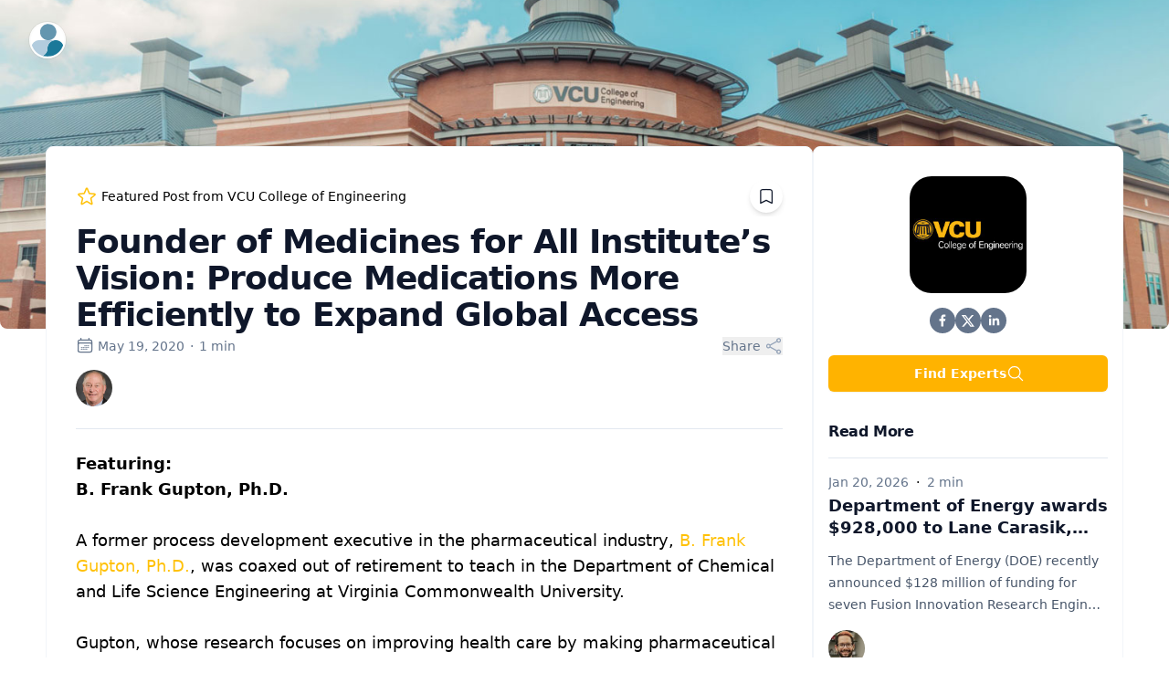

--- FILE ---
content_type: text/html; charset=utf-8
request_url: https://expertfile.com/spotlight/7307/founder-of-medicines-for-all-institutes-vision-produce-medications-more-efficiently-to-expand-global-access
body_size: 24902
content:
<!DOCTYPE html><html lang="en"><head><meta charSet="utf-8"/><meta name="viewport" content="width=device-width"/><title>
Founder of Medicines for All Institute’s Vision: Produce Medications More Efficiently to Expand Global Access | Spotlight</title><link rel="shortcut icon" href="/favicon/favicon.ico"/><meta name="description" content="Featuring:  B. Frank Gupton, Ph.D. A former process development executive in the pharmaceutical industry, B. Frank Gupton, Ph.D., was c..."/><meta name="keywords" content="B. Frank Gupton, Ph.D."/><meta name="robots" content="max-snippet:-1, max-image-preview:large, max-video-preview:-1"/><meta property="og:locale" content="en_US"/><meta property="og:type" content="website"/><link rel="canonical" href="https://expertfile.com/spotlight/7307/-Founder-of-Medicines-for-All-Institute-s-Vision--Produce-Medications-More-Efficiently-to-Expand-Global-Access"/><meta property="og:title" content="
Founder of Medicines for All Institute’s Vision: Produce Medications More Efficiently to Expand Global Access | Spotlight"/><meta property="og:description" content="Featuring:  B. Frank Gupton, Ph.D. A former process development executive in the pharmaceutical industry, B. Frank Gupton, Ph.D., was c..."/><meta property="og:url" content="https://expertfile.com/spotlight/7307/-Founder-of-Medicines-for-All-Institute-s-Vision--Produce-Medications-More-Efficiently-to-Expand-Global-Access"/><meta property="og:image" content="https://media-speakerfile-pre.s3.amazonaws.com/spotlightv2_images/f0aa5434-5f18-412d-b4ae-0aee2b1e62b0_o.jpg"/><meta name="twitter:card" content="summary_large_image"/><meta name="twitter:description" content="Featuring:  B. Frank Gupton, Ph.D. A former process development executive in the pharmaceutical industry, B. Frank Gupton, Ph.D., was c..."/><meta name="twitter:title" content="
Founder of Medicines for All Institute’s Vision: Produce Medications More Efficiently to Expand Global Access | Spotlight"/><meta name="twitter:image" content="https://media-speakerfile-pre.s3.amazonaws.com/spotlightv2_images/f0aa5434-5f18-412d-b4ae-0aee2b1e62b0_o.jpg"/><script type="application/ld+json">{"@context":"https://schema.org/","@type":"NewsArticle","headline":"\nFounder of Medicines for All Institute’s Vision: Produce Medications More Efficiently to Expand Global Access","url":"https://expertfile.com/spotlight/7307/-Founder-of-Medicines-for-All-Institute-s-Vision--Produce-Medications-More-Efficiently-to-Expand-Global-Access","mainEntityOfPage":"https://expertfile.com/spotlight/7307/-founder-of-medicines-for-all-institute-s-vision--produce-medications-more-efficiently-to-expand-global-access","timeRequired":1,"datePublished":"2020-05-19","dateModified":"2020-05-19","image":"//media-speakerfile-pre.s3.amazonaws.com/spotlightv2_images/f0aa5434-5f18-412d-b4ae-0aee2b1e62b0_o.jpg","contributor":[{"@type":"Person","name":"B. Frank Gupton, Ph.D.","url":"https://expertfile.com/experts/b.frank.gupton/b.-frank-gupton--ph.d."}]}</script><style>
    .expertfile-post .prose-expertfile a, .expertfile-post a.read-more, .expertfile-post #tagged-experts-lg a, .expertfile-post .featured-callout path{
      color: #ffc107 !important;
    }
    #org-cta-btn {
      background-color: #ffb300 !important;
    }
    </style><meta name="next-head-count" content="20"/><link rel="preload" href="/_next/static/css/2146efcfe37a4523.css" as="style"/><link rel="stylesheet" href="/_next/static/css/2146efcfe37a4523.css" data-n-g=""/><noscript data-n-css=""></noscript><script defer="" nomodule="" src="/_next/static/chunks/polyfills-42372ed130431b0a.js"></script><script src="//d2mo5pjlwftw8w.cloudfront.net/analytics/analytic.ly.min.v1.0.2.js" defer="" data-nscript="beforeInteractive"></script><script src="//d2mo5pjlwftw8w.cloudfront.net/embed/seamless.ly.min.v2.0.0.js" defer="" data-nscript="beforeInteractive"></script><script src="/_next/static/chunks/webpack-152a8b9c5c19dabd.js" defer=""></script><script src="/_next/static/chunks/framework-945b357d4a851f4b.js" defer=""></script><script src="/_next/static/chunks/main-f47793195f6b25d7.js" defer=""></script><script src="/_next/static/chunks/pages/_app-3973f328e6d8bf77.js" defer=""></script><script src="/_next/static/chunks/75fc9c18-a8c9805be41684e2.js" defer=""></script><script src="/_next/static/chunks/2852872c-b605aca0298c2109.js" defer=""></script><script src="/_next/static/chunks/7536-acf82f3618d98cd6.js" defer=""></script><script src="/_next/static/chunks/6320-f2e04374d10aca23.js" defer=""></script><script src="/_next/static/chunks/4403-90d6c2ce18fc43a7.js" defer=""></script><script src="/_next/static/chunks/1490-7bad632eeabb2cc9.js" defer=""></script><script src="/_next/static/chunks/554-39053100120de6a3.js" defer=""></script><script src="/_next/static/chunks/8928-8f712f7fe41e5ff2.js" defer=""></script><script src="/_next/static/chunks/947-94b8af5d6a94cdaa.js" defer=""></script><script src="/_next/static/chunks/9793-b94a48442025dc57.js" defer=""></script><script src="/_next/static/chunks/6445-9dd03fad2741b53f.js" defer=""></script><script src="/_next/static/chunks/pages/spotlight/%5Bid%5D-9b870404982bd73f.js" defer=""></script><script src="/_next/static/SQTpd8wSNT9xRPaQwAaj2/_buildManifest.js" defer=""></script><script src="/_next/static/SQTpd8wSNT9xRPaQwAaj2/_ssgManifest.js" defer=""></script></head><body><div id="__next"><div><div class="relative isolate overflow-hidden min-h-[360px] max-w-[1500px] mx-auto rounded-b-lg"><header class="absolute inset-x-0 top-0 z-50"><nav class="flex items-center justify-between p-6 lg:px-8" aria-label="Global"><div class="flex lg:flex-1"><a href="/" class="h-10 w-10 rounded-full bg-white/90 p-0.5 shadow-lg shadow-zinc-800/5 ring-1 ring-zinc-900/5 backdrop-blur"><span class="sr-only">ExpertFile Inc.</span><img class="rounded-full bg-white object-cover h-9 w-9" src="/expertfile-mark.svg" alt=""/></a></div></nav></header><img src="https://s3.amazonaws.com/media-speakerfile-pre/images_profile_galleries/ff7abe0f-3318-400f-ade4-c964c46a87d0_o.jpg" class="absolute inset-0 -z-10 h-full w-full object-cover"/><div class="absolute inset-x-0 -top-40 -z-10 transform-gpu overflow-hidden blur-3xl sm:-top-80" aria-hidden="true"><div class="relative left-[calc(50%-11rem)] aspect-[1155/678] w-[36.125rem] -translate-x-1/2 rotate-[30deg] bg-gradient-to-tr from-[#ff80b5] to-[#9089fc] opacity-20 sm:left-[calc(50%-30rem)] sm:w-[72.1875rem]" style="clip-path:polygon(74.1% 44.1%, 100% 61.6%, 97.5% 26.9%, 85.5% 0.1%, 80.7% 2%, 72.5% 32.5%, 60.2% 62.4%, 52.4% 68.1%, 47.5% 58.3%, 45.2% 34.5%, 27.5% 76.7%, 0.1% 64.9%, 17.9% 100%, 27.6% 76.8%, 76.1% 97.7%, 74.1% 44.1%)"></div></div><div class="absolute inset-x-0 top-[calc(100%-13rem)] -z-10 transform-gpu overflow-hidden blur-3xl sm:top-[calc(100%-30rem)]" aria-hidden="true"><div class="relative left-[calc(50%+3rem)] aspect-[1155/678] w-[36.125rem] -translate-x-1/2 bg-gradient-to-tr from-[#ff80b5] to-[#9089fc] opacity-20 sm:left-[calc(50%+36rem)] sm:w-[72.1875rem]" style="clip-path:polygon(74.1% 44.1%, 100% 61.6%, 97.5% 26.9%, 85.5% 0.1%, 80.7% 2%, 72.5% 32.5%, 60.2% 62.4%, 52.4% 68.1%, 47.5% 58.3%, 45.2% 34.5%, 27.5% 76.7%, 0.1% 64.9%, 17.9% 100%, 27.6% 76.8%, 76.1% 97.7%, 74.1% 44.1%)"></div></div></div><div class="expertfile-post"><main class=" relative sm:-top-[200px] -top-[250px] "><div><div class="flex gap-4 justify-center items-start"><div class="relative bg-white mt-0 w-[840px] p-8 rounded-lg border border-slate-100"><div class="flex items-center"><div class="featured-callout flex items-center"><svg xmlns="http://www.w3.org/2000/svg" fill="none" viewBox="0 0 24 24" stroke-width="1.5" stroke="currentColor" aria-hidden="true" data-slot="icon" class="h-6 w-6 text-yellow-400 mr-1"><path stroke-linecap="round" stroke-linejoin="round" d="M11.48 3.499a.562.562 0 0 1 1.04 0l2.125 5.111a.563.563 0 0 0 .475.345l5.518.442c.499.04.701.663.321.988l-4.204 3.602a.563.563 0 0 0-.182.557l1.285 5.385a.562.562 0 0 1-.84.61l-4.725-2.885a.562.562 0 0 0-.586 0L6.982 20.54a.562.562 0 0 1-.84-.61l1.285-5.386a.562.562 0 0 0-.182-.557l-4.204-3.602a.562.562 0 0 1 .321-.988l5.518-.442a.563.563 0 0 0 .475-.345L11.48 3.5Z"></path></svg><span class="text-sm pr-1">Featured Post from <!-- -->VCU College of Engineering</span> </div><div class="ml-auto py-1"><div data-tooltip-id="7307-" data-tooltip-content="Bookmark Post " class="cursor-pointer text-gray-900 hover:text-gray-400 p-2 pt-1 rounded-full shadow-md bg-white"><svg xmlns="http://www.w3.org/2000/svg" fill="none" viewBox="0 0 24 24" stroke-width="1.5" stroke="currentColor" aria-hidden="true" data-slot="icon" class="h-5 w-5 mt-1 font-semibold"><path stroke-linecap="round" stroke-linejoin="round" d="M17.593 3.322c1.1.128 1.907 1.077 1.907 2.185V21L12 17.25 4.5 21V5.507c0-1.108.806-2.057 1.907-2.185a48.507 48.507 0 0 1 11.186 0Z"></path></svg></div></div></div><div class="plg"><div class="expertfile-plugin-post "><main><div class="exfl-plg"><div id="spotlight-post" class="relative bg-white overflow-hidden mt-0 max-w-[820px] mx-auto"><div class="relative"><div class="text-lg border-b border-gray-150 mb-6"><h1 class="mb-1 text-2xl text-left leading-none font-extrabold tracking-tight text-gray-900 sm:text-4xl relative"><span class="mt-2 block">
Founder of Medicines for All Institute’s Vision: Produce Medications More Efficiently to Expand Global Access</span></h1><div class="text-sm text-gray-500"><div class="flex justify-between items-center"><div><div class="flex"><p class="text-sm text-gray-500 my-0"><svg xmlns="http://www.w3.org/2000/svg" fill="none" viewBox="0 0 24 24" stroke-width="1.5" stroke="currentColor" aria-hidden="true" data-slot="icon" class="inline-block w-5 h-5 mr-1 -mt-1"><path stroke-linecap="round" stroke-linejoin="round" d="M6.75 3v2.25M17.25 3v2.25M3 18.75V7.5a2.25 2.25 0 0 1 2.25-2.25h13.5A2.25 2.25 0 0 1 21 7.5v11.25m-18 0A2.25 2.25 0 0 0 5.25 21h13.5A2.25 2.25 0 0 0 21 18.75m-18 0v-7.5A2.25 2.25 0 0 1 5.25 9h13.5A2.25 2.25 0 0 1 21 11.25v7.5m-9-6h.008v.008H12v-.008ZM12 15h.008v.008H12V15Zm0 2.25h.008v.008H12v-.008ZM9.75 15h.008v.008H9.75V15Zm0 2.25h.008v.008H9.75v-.008ZM7.5 15h.008v.008H7.5V15Zm0 2.25h.008v.008H7.5v-.008Zm6.75-4.5h.008v.008h-.008v-.008Zm0 2.25h.008v.008h-.008V15Zm0 2.25h.008v.008h-.008v-.008Zm2.25-4.5h.008v.008H16.5v-.008Zm0 2.25h.008v.008H16.5V15Z"></path></svg>May 19, 2020</p><p aria-hidden="true" class="my-0 px-1.5 text-sm">·</p><p class="my-0 mt-0 text-sm text-gray-500">1<!-- --> min</p></div></div><div id="share-container" class="relative"><div class="relative" data-headlessui-state=""><button class="flex focus:ring-0 focus:ring-offset-0 focus:outline focus:outline-0  pr-1" type="button" aria-expanded="false" data-headlessui-state=""><span>Share</span><svg xmlns="http://www.w3.org/2000/svg" fill="none" viewBox="0 0 24 24" stroke-width="1.5" stroke="currentColor" aria-hidden="true" data-slot="icon" class="-mr-1 ml-1 h-5 w-5 flex-shrink-0 text-gray-400 group-hover:text-gray-500"><path stroke-linecap="round" stroke-linejoin="round" d="M7.217 10.907a2.25 2.25 0 1 0 0 2.186m0-2.186c.18.324.283.696.283 1.093s-.103.77-.283 1.093m0-2.186 9.566-5.314m-9.566 7.5 9.566 5.314m0 0a2.25 2.25 0 1 0 3.935 2.186 2.25 2.25 0 0 0-3.935-2.186Zm0-12.814a2.25 2.25 0 1 0 3.933-2.185 2.25 2.25 0 0 0-3.933 2.185Z"></path></svg></button></div><div hidden="" style="position:fixed;top:1px;left:1px;width:1px;height:0;padding:0;margin:-1px;overflow:hidden;clip:rect(0, 0, 0, 0);white-space:nowrap;border-width:0;display:none"></div></div></div></div><div id="tagged-experts-sm" class="flex text-sm text-gray-700 space-x-4 mt-4 mb-6"><div class="flex-none"><div class="mt-0 flex items-center"><div class="flex items-center space-x-2"><div class="flex flex-shrink-0 -space-x-1"><a class="no-underline" target="_blank" href="https://expertfile.com/experts/b.frank.gupton"><img class="user-avatar max-w-none h-10 w-10 rounded-full ring-2 ring-white" src="//media-speakerfile-pre.s3.amazonaws.com/images_avatars/3fd45319089bd697cb999967f7aa7a0e1488897046_m.png" alt="B. Frank Gupton, Ph.D." data-tooltip-id="b.frank.gupton-avatar" data-tooltip-content="B. Frank Gupton, Ph.D."/></a></div></div></div></div></div></div><div class="mt-0 prose-expertfile text-lg text-gray-700 clearfix"><p><strong style="color:rgb(0, 0, 0)">Featuring: </strong></p><p><strong style="color:rgb(0, 0, 0)">B. Frank Gupton, Ph.D.</strong></p><p><br /></p><p><span style="color:rgb(0, 0, 0)">A former process development executive in the pharmaceutical industry, </span><a href="https://egr.vcu.edu/directory/bfrankgupton/" target="_blank" style="color:rgb(17, 85, 204)">B. Frank Gupton, Ph.D.</a><span style="color:rgb(0, 0, 0)">, was coaxed out of retirement to teach in the Department of Chemical and Life Science Engineering at Virginia Commonwealth University.</span></p><p><br /></p><p><span style="color:rgb(0, 0, 0)">Gupton, whose research focuses on improving health care by making pharmaceutical production cleaner and more cost-effective, is founder and CEO of the </span><a href="https://medicines4all.vcu.edu/" target="_blank" style="color:rgb(17, 85, 204)">Medicines for All Institute</a><span style="color:rgb(0, 0, 0)"> (M4ALL), </span><span style="color:rgb(153, 0, 255)">based in the VCU College of Engineering. </span><span style="color:rgb(0, 0, 0)">The institute began with a simple idea: expand global access to lifesaving medications by producing them more efficiently.</span></p><p><br /></p><p><span style="color:rgb(0, 0, 0)">The institute’s team of chemical engineers and chemists demonstrated compelling results with its first target, the anti-HIV/AIDS drug nevirapine. As the researchers continue to work on additional therapies for HIV/AIDS treatment and other diseases, M4ALL is now working with a manufacturer in South Africa and partnering with the government of Ivory Coast to bring their advances to the places they are most needed.</span></p><p><br /></p><p><span style="color:rgb(0, 0, 0)">VCU Engineering’s experts are available to speak about how M4ALL is transforming pharmaceutical engineering and improving access to medicines around the world.</span></p><p><br /></p><p><span style="color:rgb(0, 0, 0)">Gupton is the Floyd D. Gottwald Junior Chair in Pharmaceutical Engineering, professor and chair of the Department of Chemical and Life Science Engineering. An award-winning researcher and National Academy of Inventors Fellow with multiple patents, he is an expert in his field. Simply click on his icon to arrange an interview.</span></p><div class="external-link ql-align-center"><a href="null" target="_blank">null</a></div><p><br /></p></div><div id="tagged-experts-lg" class="text-lg mx-auto mt-10"><strong class="mb-6 border-b border-gray-150 block w-full pb-4">Connect with:</strong><div class="space-y-12 sm:grid sm:text-left text-center mt-6"><div class="sm:flex items-center"><div class="aspect-w-3 aspect-h-2 sm:aspect-w-3 sm:aspect-h-4 sm:mr-8"><a class="no-underline" href="https://expertfile.com/experts/b.frank.gupton"><img src="//media-speakerfile-pre.s3.amazonaws.com/images_avatars/3fd45319089bd697cb999967f7aa7a0e1488897046_m.png" class="user-avatar object-cover shadow-lg rounded-lg mx-auto sm:mx-container max-w-[150px]  inline text-center" alt="B. Frank Gupton, Ph.D."/></a></div><div class=""><h3 class="mb-0 text-2xl font-bold normal-case leading-none mt-2 sm:mt-0"><a class="no-underline" target="_blank" href="https://expertfile.com/experts/b.frank.gupton">B. Frank Gupton, Ph.D.</a></h3>Floyd D. Gottwald, Jr. Chair in Pharmaceutical Engineering, Department of Chemical and Life Science Engineering<p class="mb-0 text-sm text-gray-700">Professor Gupton&#x27;s research is focused on the development of new technologies that will streamline organic synthesis</p><div id="topics" class="clearfix"><span class="inline-block py-1 px-2 mr-2 mt-2 rounded text-gray-600 bg-gray-100 text-sm">Cross-Coupling Catalysis</span><span class="inline-block py-1 px-2 mr-2 mt-2 rounded text-gray-600 bg-gray-100 text-sm">Flow Chemistry / Continual Chemical Processing</span><span class="inline-block py-1 px-2 mr-2 mt-2 rounded text-gray-600 bg-gray-100 text-sm">Organic Synthesis in Pharmaceutical Applications</span></div></div></div></div></div></div></div></div><a href="https://expertfile.com/" target="_blank" rel="noreferrer" class="powered-by no-underline hover:opacity-50 flex items-center text-base text-white justify-end mt-6"><span class="font-bold text-gray-600 capitalize text-xs pt-1">Powered by</span><img src="/expertfile-logo.png" class="ml-2 h-8"/></a></main></div></div></div><div class="hidden lg:block relative bg-white overflow-hidden mt-0 p-4 rounded-lg max-w-[340px] border border-slate-100"><section class="isolate overflow-hidden bg-white"><div class="relative mx-auto min-w-[300px]"><div><img class="rounded-xl lg:rounded-3xl mx-auto w-32 my-4" src="//media-speakerfile-pre.s3.amazonaws.com/images_corporation_logos/eb0e4d540d7141aaa047f7529aa8ac561524786479_l.jpg" alt=""/><div class="flex justify-center align-center mb-6 gap-x-6"><div class="relative rounded-lg hover:bg-gray-50"><a href="https://www.facebook.com/VCUEngineering/" target="_blank" class="react-share__ShareButton"><svg viewBox="0 0 64 64" width="28" height="28"><circle cx="32" cy="32" r="32" fill="#64748b"></circle><path d="M34.1,47V33.3h4.6l0.7-5.3h-5.3v-3.4c0-1.5,0.4-2.6,2.6-2.6l2.8,0v-4.8c-0.5-0.1-2.2-0.2-4.1-0.2 c-4.1,0-6.9,2.5-6.9,7V28H24v5.3h4.6V47H34.1z" fill="white"></path></svg></a></div><div class="relative rounded-lg hover:bg-gray-50"><a href="https://twitter.com/VCUENGR" target="_blank" class="react-share__ShareButton"><svg viewBox="0 0 64 64" width="28" height="28"><circle cx="32" cy="32" r="32" fill="#64748b"></circle><path d="M 41.116 18.375 h 4.962 l -10.8405 12.39 l 12.753 16.86 H 38.005 l -7.821 -10.2255 L 21.235 47.625 H 16.27 l 11.595 -13.2525 L 15.631 18.375 H 25.87 l 7.0695 9.3465 z m -1.7415 26.28 h 2.7495 L 24.376 21.189 H 21.4255 z" fill="white"></path></svg></a></div><div class="relative rounded-lg hover:bg-gray-50"><a href="https://www.linkedin.com/school/virginia-commonwealth-university---school-of-engineering/" target="_blank" class="react-share__ShareButton"><svg viewBox="0 0 64 64" width="28" height="28"><circle cx="32" cy="32" r="32" fill="#64748b"></circle><path d="M20.4,44h5.4V26.6h-5.4V44z M23.1,18c-1.7,0-3.1,1.4-3.1,3.1c0,1.7,1.4,3.1,3.1,3.1 c1.7,0,3.1-1.4,3.1-3.1C26.2,19.4,24.8,18,23.1,18z M39.5,26.2c-2.6,0-4.4,1.4-5.1,2.8h-0.1v-2.4h-5.2V44h5.4v-8.6 c0-2.3,0.4-4.5,3.2-4.5c2.8,0,2.8,2.6,2.8,4.6V44H46v-9.5C46,29.8,45,26.2,39.5,26.2z" fill="white"></path></svg></a></div></div><a id="org-cta-btn" href="/organizations/VCU-College-of-Engineering" class="flex text-center items-center justify-center gap-x-2 w-full rounded-md px-3.5 py-2.5 text-sm font-semibold text-white shadow-sm focus-visible:outline focus-visible:outline-2 focus-visible:outline-offset-2 ">Find Experts<svg xmlns="http://www.w3.org/2000/svg" fill="none" viewBox="0 0 24 24" stroke-width="1.5" stroke="currentColor" aria-hidden="true" data-slot="icon" class="-mr-0.5 h-5 w-5"><path stroke-linecap="round" stroke-linejoin="round" d="m21 21-5.197-5.197m0 0A7.5 7.5 0 1 0 5.196 5.196a7.5 7.5 0 0 0 10.607 10.607Z"></path></svg></a></div></div><div class="bg-white"><div class="mx-auto"><div class="mx-auto  max-w-md mt-8"><h2 class="text-md font-bold tracking-tight text-gray-900">Read More</h2><div class="mt-4 space-y-8 border-t border-gray-200 pt-4"><article class="flex flex-col items-start justify-between"><div class="flex items-center gap-x-1 text-sm"><time dateTime="Jan 20, 2026" class="text-gray-500">Jan 20, 2026</time><p aria-hidden="true" class="my-0 px-2">·</p><p class="my-0 mt-0 text-sm text-gray-500">2<!-- --> min</p></div><div class="group relative"><h3 class="mt-1 line-clamp-2 text-lg font-semibold leading-6 text-gray-900 group-hover:text-gray-600"><a href="/spotlight/11340/department-of-energy-awards--928-000-to-lane-carasik--ph.d.--for-fusion-energy-systems-research"><span class="absolute inset-0"></span>Department of Energy awards $928,000 to Lane Carasik, Ph.D., for fusion energy systems research</a></h3><p class="mt-3 line-clamp-3 text-sm leading-6 text-gray-600 max-w-[300px]">The Department of Energy (DOE) recently announced $128 million of funding for seven Fusion Innovation Research Engine (FIRE) Collaboratives. Virginia Commonwealth University (VCU) College of Engineering researchers will support the project titled “Advancing the maturity of liquid metal (LM) plasma facing materials and first wall concept” led by the Department of Energy’s Princeton Plasma Physics Laboratory (PPPL). This includes $928,000 to support research led by Lane Carasik, Ph.D., assistant professor in the Department of Mechanical and Nuclear Engineering, as part of a multi-institution effort for fusion energy systems. The FIRE Collaborative seeks to advance the maturity of liquid metal plasma-facing materials and wall concepts.

High operating temperatures within fusion energy systems pose a significant material design challenge. Research will help solve technical problems with liquid metal plasma-facing materials and first wall concepts, including four main challenges: testing protective materials, understanding material properties, studying how liquid metals behave in magnetic fields and developing new liquid metal alloys. The goal is to make liquid metals viable for fusion pilot plant designs. 

“The work done by VCU as part of the FIRE Collaborative will help raise the technology readiness of Liquid Metal based fusion energy concepts. Over the next four years, we will train undergraduate and graduate students on how to extract electricity from these fusion concepts,” Carasik said.

Rajesh Maingi, Ph.D., is the lead primary investigator at PPPL. Institutional investigators for the group include Sergey Smolentsev, Ph.D., Oak Ridge National Laboratory (ORNL); Vsevolod Soukhanovskii, Ph.D., Lawrence Livermore National Laboratory (LLNL); Daniel Andruczyk, Ph.D., University of Illinois Urbana-Champaign; Bruce Koel, Ph.D., Princeton University; Michael Kotschrenreuther, Ph.D., ExoFusion; Xing Wang, Ph.D., The Pennsylvania State University; Kevin Woller, Ph.D. from Massachusetts Institute of Technology; and Carasik from VCU.

Up to $220 million is expected to fund the FIRE Collaboratives over four years, with $31 million allocated for the 2025 fiscal year. Future distributions are dependent on congressional appropriations.
</p></div><div class="relative mt-4 flex items-center gap-x-4"><div class="flex items-center"><div class="flex items-center space-x-2"><div class="flex flex-shrink-0 space-x-2 justify-center"><div class="flex -space-x-2 overflow-hidden"><span class="relative inline-block"><div class="relative h-10 w-10"><img alt="" data-tooltip-id="09fcd189-de7a-45a3-a001-cfffe7f3fc18" data-tooltip-content="Lane Carasik," loading="lazy" decoding="async" data-nimg="fill" class="rounded-full " style="position:absolute;height:100%;width:100%;left:0;top:0;right:0;bottom:0;color:transparent" sizes="100vw" srcSet="/_next/image?url=https%3A%2F%2Fmedia-speakerfile-pre.s3.amazonaws.com%2Fimages_avatars%2F52b1293701d458282d1fa0c7b83e6b021753808015_m.jpg&amp;w=640&amp;q=75 640w, /_next/image?url=https%3A%2F%2Fmedia-speakerfile-pre.s3.amazonaws.com%2Fimages_avatars%2F52b1293701d458282d1fa0c7b83e6b021753808015_m.jpg&amp;w=750&amp;q=75 750w, /_next/image?url=https%3A%2F%2Fmedia-speakerfile-pre.s3.amazonaws.com%2Fimages_avatars%2F52b1293701d458282d1fa0c7b83e6b021753808015_m.jpg&amp;w=828&amp;q=75 828w, /_next/image?url=https%3A%2F%2Fmedia-speakerfile-pre.s3.amazonaws.com%2Fimages_avatars%2F52b1293701d458282d1fa0c7b83e6b021753808015_m.jpg&amp;w=1080&amp;q=75 1080w, /_next/image?url=https%3A%2F%2Fmedia-speakerfile-pre.s3.amazonaws.com%2Fimages_avatars%2F52b1293701d458282d1fa0c7b83e6b021753808015_m.jpg&amp;w=1200&amp;q=75 1200w, /_next/image?url=https%3A%2F%2Fmedia-speakerfile-pre.s3.amazonaws.com%2Fimages_avatars%2F52b1293701d458282d1fa0c7b83e6b021753808015_m.jpg&amp;w=1920&amp;q=75 1920w, /_next/image?url=https%3A%2F%2Fmedia-speakerfile-pre.s3.amazonaws.com%2Fimages_avatars%2F52b1293701d458282d1fa0c7b83e6b021753808015_m.jpg&amp;w=2048&amp;q=75 2048w, /_next/image?url=https%3A%2F%2Fmedia-speakerfile-pre.s3.amazonaws.com%2Fimages_avatars%2F52b1293701d458282d1fa0c7b83e6b021753808015_m.jpg&amp;w=3840&amp;q=75 3840w" src="/_next/image?url=https%3A%2F%2Fmedia-speakerfile-pre.s3.amazonaws.com%2Fimages_avatars%2F52b1293701d458282d1fa0c7b83e6b021753808015_m.jpg&amp;w=3840&amp;q=75"/></div></span></div></div></div></div></div></article><article class="flex flex-col items-start justify-between"><div class="flex items-center gap-x-1 text-sm"><time dateTime="Jan 15, 2026" class="text-gray-500">Jan 15, 2026</time><p aria-hidden="true" class="my-0 px-2">·</p><p class="my-0 mt-0 text-sm text-gray-500">3<!-- --> min</p></div><div class="group relative"><h3 class="mt-1 line-clamp-2 text-lg font-semibold leading-6 text-gray-900 group-hover:text-gray-600"><a href="/spotlight/11339/mechanical-and-nuclear-engineering-professor-john-speich--ph.d.--advances-bladder-biomechanics-research-through-collaboration-with-vcu-school-of-medicine"><span class="absolute inset-0"></span>Mechanical and Nuclear Engineering professor John Speich, Ph.D., advances bladder biomechanics research through collaboration with VCU School of Medicine</a></h3><p class="mt-3 line-clamp-3 text-sm leading-6 text-gray-600 max-w-[300px]">The year was 2003, and John Speich, Ph.D., professor in the Department of Mechanical &amp; Nuclear Engineering, felt like he had a clear sense of the direction his burgeoning career was heading in.

Speich had recently completed his doctorate in mechanical engineering from Vanderbilt University, where he concentrated on robotics. Following Vanderbilt, Speich went on to become an associate professor at the Virginia Commonwealth University (VCU) College of Engineering, working with students in the Department of Mechanical &amp; Nuclear Engineering. Leveraging his robotics expertise, Speich planned to continue his work developing robotics for medical surgery and rehabilitation.

Then Speich got a call from Paul Ratz, Ph.D., a professor at the VCU School of Medicine, asking for assistance that would change the entire focus of Speich’s career. 

Ratz used a small robotic lever that moved up and down just a few millimeters to stretch tiny strips of bladder muscle and rings of artery, trying to determine how different chemical compounds changed the mechanical properties of the muscle. 

Speich was intrigued—this was a form of mechanical engineering.

“In mechanical engineering, we pull on things to determine the mechanical properties,” says Speich. “Here, Dr. Ratz was pulling on pieces of bladder instead of the typical substances mechanical engineers are known to work with, like steel, aluminum or plastic.”

Speich and Ratz began working together in 2003, and now, because of that unique partnership, nearly all of the research Speich does is about the bladder.

“Before I started working with Dr. Ratz, I had never even heard the words neurourology or urodynamics,” says Speich. “Now, Neurourology and Urodynamics is the name of the journal I publish in the most.” 

Today, Speich collaborates on bladder biomechanics with two doctors at VCU Health. 

Adam Klausner, MD is a urologist and the interim chair of the new Department of Urology at VCU. Linda Burkett, MD is a urogynecologist from the Department of Obstetrics and Gynecology; prior to medical school, Burkett completed her bachelor’s degree in Biomedical Engineering from the VCU College of Engineering. Together, Speich, Klausner and Burkett aim to find non-invasive methods to characterize and diagnose overactive bladder, with the goal of allowing doctors to precisely match patients with the most effective treatments. 

A number of students across the VCU College of Engineering and VCU School of Medicine have aided in their research, including recent Biomedical Engineering graduate Mariam William.

 Speich’s primary methods of research involve Near-Infrared Spectroscopy (NIRS)—a non-invasive technology that uses light to measure tissue oxygenation and brain activity—and ultrasound imaging. By using NIRS to study the brain activity associated with the sudden urge to urinate, Speich and his team are working to pinpoint the brain’s role and determine whether it or the bladder is the primary cause of an individual’s condition.

“There are a lot of potential causes of overactive bladder,” says Speich. “Some people may have more than one cause. Individual responses to these treatments vary; what works well for one patient may not work at all for the next. We want to give doctors better tools for quantifying information about their patients so they can make better decisions and more optimized treatments.”

Thanks to research grants, including a National Institutes of Health (NIH) grant from 2015-2025, Speich has been able to make a number of important findings in his bladder research. His team has closely examined the bladder’s dynamic elasticity, investigating the biomechanical mechanisms that allow the bladder muscle to fill and expand. Another recent focus asks, “Bladder or Brain. Which is it?” Speich and his team developed a tool called a sensation meter that they use to help determine what an individual is feeling as their bladder is filling over time.

All this groundbreaking research and medical school collaboration, and to think—Speich nearly missed the opportunity to enter this field entirely.

“When I tell students about how I came to be involved in bladder biomechanics, I tell them, you will always keep learning throughout your entire career,” says Speich. “You never know where you’re going to end up. If you’re an engineer, you’re a problem solver, and there are all kinds of problems in areas like business and medicine—beyond the traditional areas people think of when they think of mechanical engineering.”
</p></div><div class="relative mt-4 flex items-center gap-x-4"><div class="flex items-center"><div class="flex items-center space-x-2"><div class="flex flex-shrink-0 space-x-2 justify-center"><div class="flex -space-x-2 overflow-hidden"><span class="relative inline-block"><div class="relative h-10 w-10"><img alt="" data-tooltip-id="ba056572-8784-4340-914f-582784fa2784" data-tooltip-content="John E." loading="lazy" decoding="async" data-nimg="fill" class="rounded-full " style="position:absolute;height:100%;width:100%;left:0;top:0;right:0;bottom:0;color:transparent" sizes="100vw" srcSet="/_next/image?url=https%3A%2F%2Fmedia-speakerfile-pre.s3.amazonaws.com%2Fimages_avatars%2F5c0d703ba19f904425e2b83ab380b3251482335016_m.jpg&amp;w=640&amp;q=75 640w, /_next/image?url=https%3A%2F%2Fmedia-speakerfile-pre.s3.amazonaws.com%2Fimages_avatars%2F5c0d703ba19f904425e2b83ab380b3251482335016_m.jpg&amp;w=750&amp;q=75 750w, /_next/image?url=https%3A%2F%2Fmedia-speakerfile-pre.s3.amazonaws.com%2Fimages_avatars%2F5c0d703ba19f904425e2b83ab380b3251482335016_m.jpg&amp;w=828&amp;q=75 828w, /_next/image?url=https%3A%2F%2Fmedia-speakerfile-pre.s3.amazonaws.com%2Fimages_avatars%2F5c0d703ba19f904425e2b83ab380b3251482335016_m.jpg&amp;w=1080&amp;q=75 1080w, /_next/image?url=https%3A%2F%2Fmedia-speakerfile-pre.s3.amazonaws.com%2Fimages_avatars%2F5c0d703ba19f904425e2b83ab380b3251482335016_m.jpg&amp;w=1200&amp;q=75 1200w, /_next/image?url=https%3A%2F%2Fmedia-speakerfile-pre.s3.amazonaws.com%2Fimages_avatars%2F5c0d703ba19f904425e2b83ab380b3251482335016_m.jpg&amp;w=1920&amp;q=75 1920w, /_next/image?url=https%3A%2F%2Fmedia-speakerfile-pre.s3.amazonaws.com%2Fimages_avatars%2F5c0d703ba19f904425e2b83ab380b3251482335016_m.jpg&amp;w=2048&amp;q=75 2048w, /_next/image?url=https%3A%2F%2Fmedia-speakerfile-pre.s3.amazonaws.com%2Fimages_avatars%2F5c0d703ba19f904425e2b83ab380b3251482335016_m.jpg&amp;w=3840&amp;q=75 3840w" src="/_next/image?url=https%3A%2F%2Fmedia-speakerfile-pre.s3.amazonaws.com%2Fimages_avatars%2F5c0d703ba19f904425e2b83ab380b3251482335016_m.jpg&amp;w=3840&amp;q=75"/></div></span></div></div></div></div></div></article><article class="flex flex-col items-start justify-between"><div class="flex items-center gap-x-1 text-sm"><time dateTime="Jan 14, 2026" class="text-gray-500">Jan 14, 2026</time><p aria-hidden="true" class="my-0 px-2">·</p><p class="my-0 mt-0 text-sm text-gray-500">2<!-- --> min</p></div><div class="group relative"><h3 class="mt-1 line-clamp-2 text-lg font-semibold leading-6 text-gray-900 group-hover:text-gray-600"><a href="/spotlight/11338/vcu-college-of-engineering-receives--4.5-million-of-funding-for-research-supporting-blind-visually-impaired-individuals"><span class="absolute inset-0"></span>VCU College of Engineering receives $4.5 million of funding for research supporting blind-visually impaired individuals</a></h3><p class="mt-3 line-clamp-3 text-sm leading-6 text-gray-600 max-w-[300px]">Pioneering systems to aid the visually impaired, Dianne Pawluk, Ph.D., associate professor in the Department of Biomedical Engineering, recently received two grants totaling $4.5 million in support of her research.

Real-time Conversion and Display of Visual Diagrams in Accessible Forms for Blind-Visually Impaired (BVI) is a five-year project to develop real-time assistive technology for BVI individuals. It received a $3.2 million grant from the National Institutes of Health’s National Eye Institute to fund a low-cost system that will automatically convert and render visual diagrams in effective accessible formats on a multimodal display, including a refreshable tactile display and an enhanced, visual magnification program. Diagram exploration support will be provided by an automated haptic assistant.

Pawluk is collaborating with Tomasz Arodz, Ph.D., associate professor in the Department of Computer Science, on the project.

Including Blind and Visually Impaired Students in Computer Programming Education Through a Tangible Interface for Scratch is a four-year project to develop a nonvisual interface for the Scratch programming platform. Receiving a $1.3 million grant from the National Science Foundation, the project aims to make computer science education more accessible to BVI students. The interface will allow these students to learn programming alongside their sighted peers in classrooms, camps and clubs, supporting both BVI and other kinesthetic learners with a haptic-based tangible interface.  High contrast visual information will also be provided for those with low vision and collaboration with sighted peers.

 This project is a collaboration with the Science Museum of Virginia, Arizona Science Center and Liberty Science Center.

“Equal access to information is important for individuals who are blind or visually impaired to have autonomy and control over their decision-making processes and other tasks, which will allow them to live productive and fulfilling lives,” Pawluk said. “These projects go beyond creating an equivalent experience. They enable full collaboration between visually impaired and sighted people, ensuring equal opportunity.”
</p></div><div class="relative mt-4 flex items-center gap-x-4"><div class="flex items-center"><div class="flex items-center space-x-2"><div class="flex flex-shrink-0 space-x-2 justify-center"><div class="flex -space-x-2 overflow-hidden"><span class="relative inline-block"><div class="relative h-10 w-10"><img alt="" data-tooltip-id="ab9bf01e-5eeb-4dc9-a7bc-05b0975e4547" data-tooltip-content="Dianne T." loading="lazy" decoding="async" data-nimg="fill" class="rounded-full " style="position:absolute;height:100%;width:100%;left:0;top:0;right:0;bottom:0;color:transparent" sizes="100vw" srcSet="/_next/image?url=https%3A%2F%2Fmedia-speakerfile-pre.s3.amazonaws.com%2Fimages_avatars%2F98a87076daed6d147526ec97639308941482182699_m.jpg&amp;w=640&amp;q=75 640w, /_next/image?url=https%3A%2F%2Fmedia-speakerfile-pre.s3.amazonaws.com%2Fimages_avatars%2F98a87076daed6d147526ec97639308941482182699_m.jpg&amp;w=750&amp;q=75 750w, /_next/image?url=https%3A%2F%2Fmedia-speakerfile-pre.s3.amazonaws.com%2Fimages_avatars%2F98a87076daed6d147526ec97639308941482182699_m.jpg&amp;w=828&amp;q=75 828w, /_next/image?url=https%3A%2F%2Fmedia-speakerfile-pre.s3.amazonaws.com%2Fimages_avatars%2F98a87076daed6d147526ec97639308941482182699_m.jpg&amp;w=1080&amp;q=75 1080w, /_next/image?url=https%3A%2F%2Fmedia-speakerfile-pre.s3.amazonaws.com%2Fimages_avatars%2F98a87076daed6d147526ec97639308941482182699_m.jpg&amp;w=1200&amp;q=75 1200w, /_next/image?url=https%3A%2F%2Fmedia-speakerfile-pre.s3.amazonaws.com%2Fimages_avatars%2F98a87076daed6d147526ec97639308941482182699_m.jpg&amp;w=1920&amp;q=75 1920w, /_next/image?url=https%3A%2F%2Fmedia-speakerfile-pre.s3.amazonaws.com%2Fimages_avatars%2F98a87076daed6d147526ec97639308941482182699_m.jpg&amp;w=2048&amp;q=75 2048w, /_next/image?url=https%3A%2F%2Fmedia-speakerfile-pre.s3.amazonaws.com%2Fimages_avatars%2F98a87076daed6d147526ec97639308941482182699_m.jpg&amp;w=3840&amp;q=75 3840w" src="/_next/image?url=https%3A%2F%2Fmedia-speakerfile-pre.s3.amazonaws.com%2Fimages_avatars%2F98a87076daed6d147526ec97639308941482182699_m.jpg&amp;w=3840&amp;q=75"/></div></span></div></div></div></div></div></article><a href="/organizations/VCU-College-of-Engineering/spotlights" class="read-more text-sm font-semibold leading-6  mt-8 block text-right">View all posts <span aria-hidden="true">→</span></a></div></div></div></div></section></div></div><div class="bg-white pt-16"><div class="mx-auto max-w-7xl px-6 lg:px-8"><div class="mx-auto max-w-2xl text-center"><h2 class="text-3xl font-bold tracking-tight text-gray-900 sm:text-4xl">You might also like...</h2><p class="mt-2 text-lg leading-8 text-gray-600">Check out some other posts from <!-- -->VCU College of Engineering</p></div><div class="mx-auto mt-8 grid max-w-2xl auto-rows-fr grid-cols-1 gap-8 lg:mx-0 lg:max-w-none lg:grid-cols-3"><article class="relative isolate flex flex-col justify-end overflow-hidden rounded-2xl bg-gray-900 px-8 pb-8 pt-32 "><img src="//media-speakerfile-pre.s3.amazonaws.com/spotlightv2_images/50494d11-9b78-4f1d-ad81-e95bca9baede_l.jpg" alt="" class="absolute inset-0 -z-10 h-full w-full object-cover"/><div class="absolute inset-0 -z-10 bg-gradient-to-t from-gray-900 via-gray-900/40"></div><div class="absolute inset-0 -z-10 rounded-2xl ring-1 ring-inset ring-gray-900/10"></div><div class="flex flex-wrap items-center gap-y-1 overflow-hidden text-sm leading-6 text-gray-300"><time dateTime="Jan 20, 2026" class="text-white">Jan 20, 2026</time><p aria-hidden="true" class="my-0 px-2 text-sm">·</p><p class="my-0 mt-0 text-sm text-white">2<!-- --> min</p><div class="-ml-4 flex items-center gap-x-4"><svg viewBox="0 0 2 2" class="-ml-0.5 h-0.5 w-0.5 flex-none fill-white/50"><circle cx="1" cy="1" r="1"></circle></svg></div></div><h3 class="mt-3 text-lg font-semibold leading-6 text-white line-clamp-2"><a href="/spotlight/11340/department-of-energy-awards--928-000-to-lane-carasik--ph.d.--for-fusion-energy-systems-research"><span class="absolute inset-0"></span>Department of Energy awards $928,000 to Lane Carasik, Ph.D., for fusion energy systems research</a></h3><p class="line-clamp-2 mt-4  text-sm text-gray-100">The Department of Energy (DOE) recently announced $128 million of funding for seven Fusion Innovation Research Engine (FIRE) Collaboratives. Virginia Commonwealth University (VCU) College of Engineering researchers will support the project titled “Advancing the maturity of liquid metal (LM) plasma facing materials and first wall concept” led by the Department of Energy’s Princeton Plasma Physics Laboratory (PPPL). This includes $928,000 to support research led by Lane Carasik, Ph.D., assistant professor in the Department of Mechanical and Nuclear Engineering, as part of a multi-institution effort for fusion energy systems. The FIRE Collaborative seeks to advance the maturity of liquid metal plasma-facing materials and wall concepts.

High operating temperatures within fusion energy systems pose a significant material design challenge. Research will help solve technical problems with liquid metal plasma-facing materials and first wall concepts, including four main challenges: testing protective materials, understanding material properties, studying how liquid metals behave in magnetic fields and developing new liquid metal alloys. The goal is to make liquid metals viable for fusion pilot plant designs. 

“The work done by VCU as part of the FIRE Collaborative will help raise the technology readiness of Liquid Metal based fusion energy concepts. Over the next four years, we will train undergraduate and graduate students on how to extract electricity from these fusion concepts,” Carasik said.

Rajesh Maingi, Ph.D., is the lead primary investigator at PPPL. Institutional investigators for the group include Sergey Smolentsev, Ph.D., Oak Ridge National Laboratory (ORNL); Vsevolod Soukhanovskii, Ph.D., Lawrence Livermore National Laboratory (LLNL); Daniel Andruczyk, Ph.D., University of Illinois Urbana-Champaign; Bruce Koel, Ph.D., Princeton University; Michael Kotschrenreuther, Ph.D., ExoFusion; Xing Wang, Ph.D., The Pennsylvania State University; Kevin Woller, Ph.D. from Massachusetts Institute of Technology; and Carasik from VCU.

Up to $220 million is expected to fund the FIRE Collaboratives over four years, with $31 million allocated for the 2025 fiscal year. Future distributions are dependent on congressional appropriations.
</p><div class="flex gap-x-2.5 text-white mt-8"><div class="flex -space-x-2 overflow-hidden"><span class="relative inline-block"><div class="relative h-12 w-12"><img alt="" data-tooltip-id="0a0f783e-ad1f-4b59-a380-10fb9d492983" data-tooltip-content="Lane Carasik," loading="lazy" decoding="async" data-nimg="fill" class="rounded-full " style="position:absolute;height:100%;width:100%;left:0;top:0;right:0;bottom:0;color:transparent" sizes="100vw" srcSet="/_next/image?url=https%3A%2F%2Fmedia-speakerfile-pre.s3.amazonaws.com%2Fimages_avatars%2F52b1293701d458282d1fa0c7b83e6b021753808015_m.jpg&amp;w=640&amp;q=75 640w, /_next/image?url=https%3A%2F%2Fmedia-speakerfile-pre.s3.amazonaws.com%2Fimages_avatars%2F52b1293701d458282d1fa0c7b83e6b021753808015_m.jpg&amp;w=750&amp;q=75 750w, /_next/image?url=https%3A%2F%2Fmedia-speakerfile-pre.s3.amazonaws.com%2Fimages_avatars%2F52b1293701d458282d1fa0c7b83e6b021753808015_m.jpg&amp;w=828&amp;q=75 828w, /_next/image?url=https%3A%2F%2Fmedia-speakerfile-pre.s3.amazonaws.com%2Fimages_avatars%2F52b1293701d458282d1fa0c7b83e6b021753808015_m.jpg&amp;w=1080&amp;q=75 1080w, /_next/image?url=https%3A%2F%2Fmedia-speakerfile-pre.s3.amazonaws.com%2Fimages_avatars%2F52b1293701d458282d1fa0c7b83e6b021753808015_m.jpg&amp;w=1200&amp;q=75 1200w, /_next/image?url=https%3A%2F%2Fmedia-speakerfile-pre.s3.amazonaws.com%2Fimages_avatars%2F52b1293701d458282d1fa0c7b83e6b021753808015_m.jpg&amp;w=1920&amp;q=75 1920w, /_next/image?url=https%3A%2F%2Fmedia-speakerfile-pre.s3.amazonaws.com%2Fimages_avatars%2F52b1293701d458282d1fa0c7b83e6b021753808015_m.jpg&amp;w=2048&amp;q=75 2048w, /_next/image?url=https%3A%2F%2Fmedia-speakerfile-pre.s3.amazonaws.com%2Fimages_avatars%2F52b1293701d458282d1fa0c7b83e6b021753808015_m.jpg&amp;w=3840&amp;q=75 3840w" src="/_next/image?url=https%3A%2F%2Fmedia-speakerfile-pre.s3.amazonaws.com%2Fimages_avatars%2F52b1293701d458282d1fa0c7b83e6b021753808015_m.jpg&amp;w=3840&amp;q=75"/></div></span></div></div></article><article class="relative isolate flex flex-col justify-end overflow-hidden rounded-2xl bg-gray-900 px-8 pb-8 pt-32 "><img src="//media-speakerfile-pre.s3.amazonaws.com/spotlightv2_images/c45ab2bc-1e55-4dbb-a464-e42b20434556_l.jpg" alt="" class="absolute inset-0 -z-10 h-full w-full object-cover"/><div class="absolute inset-0 -z-10 bg-gradient-to-t from-gray-900 via-gray-900/40"></div><div class="absolute inset-0 -z-10 rounded-2xl ring-1 ring-inset ring-gray-900/10"></div><div class="flex flex-wrap items-center gap-y-1 overflow-hidden text-sm leading-6 text-gray-300"><time dateTime="Jan 15, 2026" class="text-white">Jan 15, 2026</time><p aria-hidden="true" class="my-0 px-2 text-sm">·</p><p class="my-0 mt-0 text-sm text-white">3<!-- --> min</p><div class="-ml-4 flex items-center gap-x-4"><svg viewBox="0 0 2 2" class="-ml-0.5 h-0.5 w-0.5 flex-none fill-white/50"><circle cx="1" cy="1" r="1"></circle></svg></div></div><h3 class="mt-3 text-lg font-semibold leading-6 text-white line-clamp-2"><a href="/spotlight/11339/mechanical-and-nuclear-engineering-professor-john-speich--ph.d.--advances-bladder-biomechanics-research-through-collaboration-with-vcu-school-of-medicine"><span class="absolute inset-0"></span>Mechanical and Nuclear Engineering professor John Speich, Ph.D., advances bladder biomechanics research through collaboration with VCU School of Medicine</a></h3><p class="line-clamp-2 mt-4  text-sm text-gray-100">The year was 2003, and John Speich, Ph.D., professor in the Department of Mechanical &amp; Nuclear Engineering, felt like he had a clear sense of the direction his burgeoning career was heading in.

Speich had recently completed his doctorate in mechanical engineering from Vanderbilt University, where he concentrated on robotics. Following Vanderbilt, Speich went on to become an associate professor at the Virginia Commonwealth University (VCU) College of Engineering, working with students in the Department of Mechanical &amp; Nuclear Engineering. Leveraging his robotics expertise, Speich planned to continue his work developing robotics for medical surgery and rehabilitation.

Then Speich got a call from Paul Ratz, Ph.D., a professor at the VCU School of Medicine, asking for assistance that would change the entire focus of Speich’s career. 

Ratz used a small robotic lever that moved up and down just a few millimeters to stretch tiny strips of bladder muscle and rings of artery, trying to determine how different chemical compounds changed the mechanical properties of the muscle. 

Speich was intrigued—this was a form of mechanical engineering.

“In mechanical engineering, we pull on things to determine the mechanical properties,” says Speich. “Here, Dr. Ratz was pulling on pieces of bladder instead of the typical substances mechanical engineers are known to work with, like steel, aluminum or plastic.”

Speich and Ratz began working together in 2003, and now, because of that unique partnership, nearly all of the research Speich does is about the bladder.

“Before I started working with Dr. Ratz, I had never even heard the words neurourology or urodynamics,” says Speich. “Now, Neurourology and Urodynamics is the name of the journal I publish in the most.” 

Today, Speich collaborates on bladder biomechanics with two doctors at VCU Health. 

Adam Klausner, MD is a urologist and the interim chair of the new Department of Urology at VCU. Linda Burkett, MD is a urogynecologist from the Department of Obstetrics and Gynecology; prior to medical school, Burkett completed her bachelor’s degree in Biomedical Engineering from the VCU College of Engineering. Together, Speich, Klausner and Burkett aim to find non-invasive methods to characterize and diagnose overactive bladder, with the goal of allowing doctors to precisely match patients with the most effective treatments. 

A number of students across the VCU College of Engineering and VCU School of Medicine have aided in their research, including recent Biomedical Engineering graduate Mariam William.

 Speich’s primary methods of research involve Near-Infrared Spectroscopy (NIRS)—a non-invasive technology that uses light to measure tissue oxygenation and brain activity—and ultrasound imaging. By using NIRS to study the brain activity associated with the sudden urge to urinate, Speich and his team are working to pinpoint the brain’s role and determine whether it or the bladder is the primary cause of an individual’s condition.

“There are a lot of potential causes of overactive bladder,” says Speich. “Some people may have more than one cause. Individual responses to these treatments vary; what works well for one patient may not work at all for the next. We want to give doctors better tools for quantifying information about their patients so they can make better decisions and more optimized treatments.”

Thanks to research grants, including a National Institutes of Health (NIH) grant from 2015-2025, Speich has been able to make a number of important findings in his bladder research. His team has closely examined the bladder’s dynamic elasticity, investigating the biomechanical mechanisms that allow the bladder muscle to fill and expand. Another recent focus asks, “Bladder or Brain. Which is it?” Speich and his team developed a tool called a sensation meter that they use to help determine what an individual is feeling as their bladder is filling over time.

All this groundbreaking research and medical school collaboration, and to think—Speich nearly missed the opportunity to enter this field entirely.

“When I tell students about how I came to be involved in bladder biomechanics, I tell them, you will always keep learning throughout your entire career,” says Speich. “You never know where you’re going to end up. If you’re an engineer, you’re a problem solver, and there are all kinds of problems in areas like business and medicine—beyond the traditional areas people think of when they think of mechanical engineering.”
</p><div class="flex gap-x-2.5 text-white mt-8"><div class="flex -space-x-2 overflow-hidden"><span class="relative inline-block"><div class="relative h-12 w-12"><img alt="" data-tooltip-id="db76c448-5445-446d-908c-342ac621935f" data-tooltip-content="John E." loading="lazy" decoding="async" data-nimg="fill" class="rounded-full " style="position:absolute;height:100%;width:100%;left:0;top:0;right:0;bottom:0;color:transparent" sizes="100vw" srcSet="/_next/image?url=https%3A%2F%2Fmedia-speakerfile-pre.s3.amazonaws.com%2Fimages_avatars%2F5c0d703ba19f904425e2b83ab380b3251482335016_m.jpg&amp;w=640&amp;q=75 640w, /_next/image?url=https%3A%2F%2Fmedia-speakerfile-pre.s3.amazonaws.com%2Fimages_avatars%2F5c0d703ba19f904425e2b83ab380b3251482335016_m.jpg&amp;w=750&amp;q=75 750w, /_next/image?url=https%3A%2F%2Fmedia-speakerfile-pre.s3.amazonaws.com%2Fimages_avatars%2F5c0d703ba19f904425e2b83ab380b3251482335016_m.jpg&amp;w=828&amp;q=75 828w, /_next/image?url=https%3A%2F%2Fmedia-speakerfile-pre.s3.amazonaws.com%2Fimages_avatars%2F5c0d703ba19f904425e2b83ab380b3251482335016_m.jpg&amp;w=1080&amp;q=75 1080w, /_next/image?url=https%3A%2F%2Fmedia-speakerfile-pre.s3.amazonaws.com%2Fimages_avatars%2F5c0d703ba19f904425e2b83ab380b3251482335016_m.jpg&amp;w=1200&amp;q=75 1200w, /_next/image?url=https%3A%2F%2Fmedia-speakerfile-pre.s3.amazonaws.com%2Fimages_avatars%2F5c0d703ba19f904425e2b83ab380b3251482335016_m.jpg&amp;w=1920&amp;q=75 1920w, /_next/image?url=https%3A%2F%2Fmedia-speakerfile-pre.s3.amazonaws.com%2Fimages_avatars%2F5c0d703ba19f904425e2b83ab380b3251482335016_m.jpg&amp;w=2048&amp;q=75 2048w, /_next/image?url=https%3A%2F%2Fmedia-speakerfile-pre.s3.amazonaws.com%2Fimages_avatars%2F5c0d703ba19f904425e2b83ab380b3251482335016_m.jpg&amp;w=3840&amp;q=75 3840w" src="/_next/image?url=https%3A%2F%2Fmedia-speakerfile-pre.s3.amazonaws.com%2Fimages_avatars%2F5c0d703ba19f904425e2b83ab380b3251482335016_m.jpg&amp;w=3840&amp;q=75"/></div></span></div></div></article><article class="relative isolate flex flex-col justify-end overflow-hidden rounded-2xl bg-gray-900 px-8 pb-8 pt-32 "><img src="//media-speakerfile-pre.s3.amazonaws.com/spotlightv2_images/09f00963-6943-414b-930f-3a24cdd7df9b_l.jpg" alt="" class="absolute inset-0 -z-10 h-full w-full object-cover"/><div class="absolute inset-0 -z-10 bg-gradient-to-t from-gray-900 via-gray-900/40"></div><div class="absolute inset-0 -z-10 rounded-2xl ring-1 ring-inset ring-gray-900/10"></div><div class="flex flex-wrap items-center gap-y-1 overflow-hidden text-sm leading-6 text-gray-300"><time dateTime="Jan 14, 2026" class="text-white">Jan 14, 2026</time><p aria-hidden="true" class="my-0 px-2 text-sm">·</p><p class="my-0 mt-0 text-sm text-white">2<!-- --> min</p><div class="-ml-4 flex items-center gap-x-4"><svg viewBox="0 0 2 2" class="-ml-0.5 h-0.5 w-0.5 flex-none fill-white/50"><circle cx="1" cy="1" r="1"></circle></svg></div></div><h3 class="mt-3 text-lg font-semibold leading-6 text-white line-clamp-2"><a href="/spotlight/11338/vcu-college-of-engineering-receives--4.5-million-of-funding-for-research-supporting-blind-visually-impaired-individuals"><span class="absolute inset-0"></span>VCU College of Engineering receives $4.5 million of funding for research supporting blind-visually impaired individuals</a></h3><p class="line-clamp-2 mt-4  text-sm text-gray-100">Pioneering systems to aid the visually impaired, Dianne Pawluk, Ph.D., associate professor in the Department of Biomedical Engineering, recently received two grants totaling $4.5 million in support of her research.

Real-time Conversion and Display of Visual Diagrams in Accessible Forms for Blind-Visually Impaired (BVI) is a five-year project to develop real-time assistive technology for BVI individuals. It received a $3.2 million grant from the National Institutes of Health’s National Eye Institute to fund a low-cost system that will automatically convert and render visual diagrams in effective accessible formats on a multimodal display, including a refreshable tactile display and an enhanced, visual magnification program. Diagram exploration support will be provided by an automated haptic assistant.

Pawluk is collaborating with Tomasz Arodz, Ph.D., associate professor in the Department of Computer Science, on the project.

Including Blind and Visually Impaired Students in Computer Programming Education Through a Tangible Interface for Scratch is a four-year project to develop a nonvisual interface for the Scratch programming platform. Receiving a $1.3 million grant from the National Science Foundation, the project aims to make computer science education more accessible to BVI students. The interface will allow these students to learn programming alongside their sighted peers in classrooms, camps and clubs, supporting both BVI and other kinesthetic learners with a haptic-based tangible interface.  High contrast visual information will also be provided for those with low vision and collaboration with sighted peers.

 This project is a collaboration with the Science Museum of Virginia, Arizona Science Center and Liberty Science Center.

“Equal access to information is important for individuals who are blind or visually impaired to have autonomy and control over their decision-making processes and other tasks, which will allow them to live productive and fulfilling lives,” Pawluk said. “These projects go beyond creating an equivalent experience. They enable full collaboration between visually impaired and sighted people, ensuring equal opportunity.”
</p><div class="flex gap-x-2.5 text-white mt-8"><div class="flex -space-x-2 overflow-hidden"><span class="relative inline-block"><div class="relative h-12 w-12"><img alt="" data-tooltip-id="e8ff2bab-cad4-49a5-bd37-85a8964e790d" data-tooltip-content="Dianne T." loading="lazy" decoding="async" data-nimg="fill" class="rounded-full " style="position:absolute;height:100%;width:100%;left:0;top:0;right:0;bottom:0;color:transparent" sizes="100vw" srcSet="/_next/image?url=https%3A%2F%2Fmedia-speakerfile-pre.s3.amazonaws.com%2Fimages_avatars%2F98a87076daed6d147526ec97639308941482182699_m.jpg&amp;w=640&amp;q=75 640w, /_next/image?url=https%3A%2F%2Fmedia-speakerfile-pre.s3.amazonaws.com%2Fimages_avatars%2F98a87076daed6d147526ec97639308941482182699_m.jpg&amp;w=750&amp;q=75 750w, /_next/image?url=https%3A%2F%2Fmedia-speakerfile-pre.s3.amazonaws.com%2Fimages_avatars%2F98a87076daed6d147526ec97639308941482182699_m.jpg&amp;w=828&amp;q=75 828w, /_next/image?url=https%3A%2F%2Fmedia-speakerfile-pre.s3.amazonaws.com%2Fimages_avatars%2F98a87076daed6d147526ec97639308941482182699_m.jpg&amp;w=1080&amp;q=75 1080w, /_next/image?url=https%3A%2F%2Fmedia-speakerfile-pre.s3.amazonaws.com%2Fimages_avatars%2F98a87076daed6d147526ec97639308941482182699_m.jpg&amp;w=1200&amp;q=75 1200w, /_next/image?url=https%3A%2F%2Fmedia-speakerfile-pre.s3.amazonaws.com%2Fimages_avatars%2F98a87076daed6d147526ec97639308941482182699_m.jpg&amp;w=1920&amp;q=75 1920w, /_next/image?url=https%3A%2F%2Fmedia-speakerfile-pre.s3.amazonaws.com%2Fimages_avatars%2F98a87076daed6d147526ec97639308941482182699_m.jpg&amp;w=2048&amp;q=75 2048w, /_next/image?url=https%3A%2F%2Fmedia-speakerfile-pre.s3.amazonaws.com%2Fimages_avatars%2F98a87076daed6d147526ec97639308941482182699_m.jpg&amp;w=3840&amp;q=75 3840w" src="/_next/image?url=https%3A%2F%2Fmedia-speakerfile-pre.s3.amazonaws.com%2Fimages_avatars%2F98a87076daed6d147526ec97639308941482182699_m.jpg&amp;w=3840&amp;q=75"/></div></span></div></div></article></div><a href="/organizations/VCU-College-of-Engineering/spotlights" class="read-more text-sm font-semibold leading-6  mt-8 block text-center">View all posts <span aria-hidden="true">→</span></a></div></div></div><div class="mx-auto max-w-7xl px-6 md:flex md:items-center md:justify-between lg:px-8 "><a href="https://expertfile.com/" target="_blank" rel="noreferrer" class="powered-by no-underline hover:opacity-50 flex items-center text-base text-white justify-end mt-6 ml-auto"><span class="font-bold text-gray-600 capitalize text-xs pt-1">Powered by</span><img src="/expertfile-logo.png" class="ml-2 h-8"/></a></div></main><footer class="bg-white"><div class="mx-auto max-w-7xl px-6 py-12 md:flex md:items-center md:justify-between lg:px-8  border-t border-gray-150"><div class="flex justify-center space-x-6 md:order-2"><a href="https://x.com/expertfile" class="text-gray-400 hover:text-gray-500"><span class="sr-only">X</span><svg fill="currentColor" viewBox="0 0 24 24" class="h-6 w-6" aria-hidden="true"><path d="M13.6823 10.6218L20.2391 3H18.6854L12.9921 9.61788L8.44486 3H3.2002L10.0765 13.0074L3.2002 21H4.75404L10.7663 14.0113L15.5685 21H20.8131L13.6819 10.6218H13.6823ZM11.5541 13.0956L10.8574 12.0991L5.31391 4.16971H7.70053L12.1742 10.5689L12.8709 11.5655L18.6861 19.8835H16.2995L11.5541 13.096V13.0956Z"></path></svg></a><a href="https://www.linkedin.com/company/expertfile/mycompany/" class="text-gray-400 hover:text-gray-500"><span class="sr-only">LinkedIn</span><svg fill="currentColor" viewBox="0 0 24 24" class="h-6 w-6" aria-hidden="true"><path d="M19 0h-14c-2.761 0-5 2.239-5 5v14c0 2.761 2.239 5 5 5h14c2.762 0 5-2.239 5-5v-14c0-2.761-2.238-5-5-5zm-11 19h-3v-11h3v11zm-1.5-12.268c-.966 0-1.75-.79-1.75-1.764s.784-1.764 1.75-1.764 1.75.79 1.75 1.764-.783 1.764-1.75 1.764zm13.5 12.268h-3v-5.604c0-3.368-4-3.113-4 0v5.604h-3v-11h3v1.765c1.396-2.586 7-2.777 7 2.476v6.759z"></path></svg></a></div><div class="mt-8 md:order-1 md:mt-0"><p class="text-center text-xs leading-5 text-gray-500">© ExpertFile Inc. <!-- -->2026<!-- --> All rights reserved.</p></div></div></footer></div></div> </div><script id="__NEXT_DATA__" type="application/json">{"props":{"pageProps":{"error":false,"errorMsg":null,"id":"7307","session":null,"data":{"job":null,"design":{"design_settings":{"header_id":0,"header_logo":"https://s3.amazonaws.com/media-speakerfile-pre/images_profile_galleries/af81c1f2-3034-41fe-ac7c-144fdd325f2f_o.jpeg","background_image_url":"https://s3.amazonaws.com/media-speakerfile-pre/images_profile_galleries/ff7abe0f-3318-400f-ade4-c964c46a87d0_o.jpg","background_position":"","background_color":"","background_attachment":"","url_color":"#ffc107","primary_action_button_color":"#ffb300","avatar_style":"circle","custom_css":"\"@import url('https://fonts.googleapis.com/css2?family=Roboto:wght@400;700\u0026display=swap');\\n\\nbody {\\n    font-family: 'Roboto', Arial, sans-serif;\\n}\\n\\np {\\n    line-height: 1.5;\\n    font-size: 18px;\\n}\\n\\n/* Main Directory Name */\\nbody h4 a,\\n#news .news-item-wrap .item-link h3 {\\n    font-weight: bold;\\n    font-size: 20px;\\n    text-transform: none;\\n    color: #ffb300;\\n}\\n\\n/* Main Directory Photo */\\nbody#alphabet-theme-1 img,\\nbody#directory-theme-1 img,\\nbody#directory-theme-2 img,\\nbody#directory-theme-3 img,\\nbody#employee-theme-1 img,\\nbody#expert-theme-2 img {\\n    width: 125px;\\n    height: 125px;\\n    border-radius: 50%;\\n    -moz-border-radius: 50%;\\n    -webkit-border-radius: 50%;\\n    border: 1px solid #ececec;\\n    padding: 5px;\\n    float: left;\\n    margin: 0 20px 20px 0;\\n}\\n\\n/* Main Directory A-Z links and button text */\\nbody#alphabet-theme-1 .alpha-list li.active a,\\nbody#alphabet-theme-1 .btn.ghost-btn.blue,\\nbody#alphabet-theme-1 .enabled,\\nbody#employee-theme-1 .alpha-list li.active a,\\nbody#employee-theme-1 .btn.ghost-btn.blue,\\nbody#employee-theme-1 .enabled {\\n    color: #275E37 !important;\\n}\\n\\n/* Main Directory button border */\\nbody#alphabet-theme-1 .alpha-list li.active,\\nbody#alphabet-theme-1 .btn.ghost-btn.blue,\\nbody#employee-theme-1 .alpha-list li.active,\\nbody#employee-theme-1 .btn.ghost-btn.blue {\\n    border-color: #275E37 !important;\\n}\\n\\n/* Main Directory button hover */\\nbody#alphabet-theme-1 .btn.ghost-btn.blue:hover,\\nbody#employee-theme-1 .btn.ghost-btn.blue:hover {\\n    background: #275E37;\\n    color: #fff !important\\n}\\n\\n/* Main Directory Pagination */\\n\\n.pagination li.active a, .pagination li.active a:hover {\\n    background-color: #275E37;\\n    border: 1px solid #275E37;\\n}\\n\\n.pagination li a, .pagination li a:hover {\\n    color: #275E37;\\n}\\n\\n/* Profile name */\\n#profile #profile-intro h1 {\\n    margin-bottom: 5px;\\n}\\n\\n/* Profile links */\\nbody#expert-theme-1 a,\\nbody#employee-theme-2 a {\\n    font-weight: bold !important;\\n    color: #275E37;\\n}\\n\\n.expertfile-plugin-directory #people a, .expertfile-plugin-directory #people .text-expertfile-500 {\\n  color: #ffb300 !important;\\n}\\n\\nbody#expert-theme-1 a:hover,\\nbody#employee-theme-2 a:hover {\\n    color: #000;\\n}\\n\\n/* Profile button */\\n#profile #profile-intro .buttons a.btn {\\n    text-decoration: none;\\n    background-color: #275E37;\\n    border-color: #275E37;\\n    color: #fff;\\n    letter-spacing: 1px;\\n    border-radius: 30px;\\n    padding: 10px 20px;\\n}\\n\\n/* Profile location info */\\n#profile #profile-intro p.location {\\n    margin-bottom: 5px;\\n    text-transform: uppercase;\\n    letter-spacing: 1px;\\n    font-size: 14px;\\n    margin: 10px 0px;\\n}\\n\\n/* Profile headings */\\n#profile #profile-main #profile-content section h2 {\\n    text-transform: none;\\n    font-size: 24px;\\n    border-left: 5px solid #ffb300;\\n    padding-left: 10px;\\n}\\n\\n/* Profile photo */\\n#profile #profile-intro img.profile-avatar {\\n    border-radius: 50%;\\n}\\n\\n/* Profile media images */\\n\\n#profile #profile-main #profile-content section#media\u003e.wrapper\u003ea img {\\n    width: 100%;\\n    max-height: 200px;\\n    height: auto;\\n}\\n\\n/* Hides alpha list */\\n\\nbody#alphabet-theme-1 .alpha-list, body#employee-theme-1 .alpha-list {\\n    display: none;\\n}\\n.plg{\\n  padding-top:30px;\\n}\""}},"corporation":{"profile":{"name":"VCU College of Engineering","user_name":"VCU-College-of-Engineering","private_username":"1w0fjmet8","logo":"eb0e4d540d7141aaa047f7529aa8ac561524786479","description":"The VCU College of Engineering, an innovation front-runner in academics and research, brings real-world education to Central Virginia. Our collaborative and multidisciplinary partnerships prepare undergraduate, master’s and doctoral students for leadership. Part of a premier research university, the VCU College of Engineering enhances regional and global prosperity through cutting-edge developments in tissue engineering, drug delivery, bioinformatics, cybersecurity, mechanical systems and particle science. We make it real by turning great ideas into breakthrough technologies. Our facilities are hubs of discovery, powered by an expanding student body and faculty committed to excellence.","location_country":"US","location_state":"VA","location_city":"Richmond","location_postal":"23284","location_address":"601 W. Main St.","website":"http://www.egr.vcu.edu/","socialprofile_facebook":"https://www.facebook.com/VCUEngineering/","socialprofile_linkedin":"https://www.linkedin.com/school/virginia-commonwealth-university---school-of-engineering/","socialprofile_twitter":"https://twitter.com/VCUENGR","socialprofile_instagram":"","socialprofile_substack":"","socialprofile_bluesky":"","socialprofile_medium":"","socialprofile_youtube":"","is_published":1,"is_private":0,"access_key":"dccqw6j07lc","image":{"original":"//media-speakerfile-pre.s3.amazonaws.com/images_corporation_logos/eb0e4d540d7141aaa047f7529aa8ac561524786479_o.jpg","small":"//media-speakerfile-pre.s3.amazonaws.com/images_corporation_logos/eb0e4d540d7141aaa047f7529aa8ac561524786479_s.jpg","medium":"//media-speakerfile-pre.s3.amazonaws.com/images_corporation_logos/eb0e4d540d7141aaa047f7529aa8ac561524786479_m.jpg","large":"//media-speakerfile-pre.s3.amazonaws.com/images_corporation_logos/eb0e4d540d7141aaa047f7529aa8ac561524786479_l.jpg"},"document":[],"links":[{"id":6967,"corporation_id":5500,"name":"YouTube","url":"https://www.youtube.com/user/VCUSchoolOfEngr","description":""},{"id":6968,"corporation_id":5500,"name":"Instagram","url":"https://www.instagram.com/vcu_eng/","description":""}],"industries":[{"id":2616,"industry":"Education/Learning"}],"classification":{"categories":[{"id":27380,"category":"Biomedical Engineering"},{"id":14497,"category":"Career Services"},{"id":32592,"category":"Chemical and Life Science Engineering"},{"id":28538,"category":"College of Engineering Foundation"},{"id":30977,"category":"Computer Science"},{"id":30932,"category":"Cybersecurity Admin"},{"id":27381,"category":"Dean's Office"},{"id":30990,"category":"Department Chairs"},{"id":30123,"category":"Electrical and Computer Engineering"},{"id":30991,"category":"Engineering Leadership"},{"id":14491,"category":"Graduate Student Services"},{"id":24775,"category":"Information Technology"},{"id":30128,"category":"Marketing and Communications"},{"id":23979,"category":"Mechanical and Nuclear Engineering"},{"id":24781,"category":"Operations Management"},{"id":14504,"category":"Recruiting"},{"id":14489,"category":"Sponsored Programs and Grants"}],"tags":[{"ent_tag_id":93780,"gory_category":"BME Contact"},{"ent_tag_id":89672,"gory_category":"BME Emeritus"},{"ent_tag_id":91446,"gory_category":"BME Faculty"},{"ent_tag_id":93782,"gory_category":"BME Leadership"},{"ent_tag_id":93634,"gory_category":"BME Staff"},{"ent_tag_id":89524,"gory_category":"CAPFE Faculty"},{"ent_tag_id":89427,"gory_category":"Career Services Contact"},{"ent_tag_id":89545,"gory_category":"CEPFE Chen"},{"ent_tag_id":88963,"gory_category":"CLSE Affiliates"},{"ent_tag_id":89482,"gory_category":"CLSE Emeritus Faculty"},{"ent_tag_id":94465,"gory_category":"CLSE Faculty"},{"ent_tag_id":93784,"gory_category":"CLSE Leadership"},{"ent_tag_id":93481,"gory_category":"CLSE Staff"},{"ent_tag_id":93096,"gory_category":"CS Contact"},{"ent_tag_id":93773,"gory_category":"CS Faculty"},{"ent_tag_id":93095,"gory_category":"CS Leadership"},{"ent_tag_id":94393,"gory_category":"CS Staff"},{"ent_tag_id":92837,"gory_category":"ECE Contacts"},{"ent_tag_id":92395,"gory_category":"ECE Emeriti"},{"ent_tag_id":93075,"gory_category":"ECE Faculty"},{"ent_tag_id":93060,"gory_category":"ECE Graduate Contacts"},{"ent_tag_id":93789,"gory_category":"ECE Industry Advisor"},{"ent_tag_id":93790,"gory_category":"ECE Leadership"},{"ent_tag_id":93072,"gory_category":"ECE Staff"},{"ent_tag_id":92840,"gory_category":"ECE Undergrad Contacts"},{"ent_tag_id":89265,"gory_category":"Foundation Contact"},{"ent_tag_id":89617,"gory_category":"Information Technology Contact"},{"ent_tag_id":93484,"gory_category":"M4ALL Contact"},{"ent_tag_id":93101,"gory_category":"Marcomm Team"},{"ent_tag_id":92885,"gory_category":"MNE Contact"},{"ent_tag_id":89523,"gory_category":"MNE Faculty"},{"ent_tag_id":92887,"gory_category":"MNE Grad Studies"},{"ent_tag_id":6537,"gory_category":"MNE Innovation Lab"},{"ent_tag_id":92888,"gory_category":"MNE Leadership"},{"ent_tag_id":94370,"gory_category":"MNE Staff"},{"ent_tag_id":86580,"gory_category":"NE Affiliate Faculty"},{"ent_tag_id":86567,"gory_category":"NE Faculty"},{"ent_tag_id":89621,"gory_category":"Operations Management Contact"},{"ent_tag_id":16815,"gory_category":"Staff"},{"ent_tag_id":89616,"gory_category":"Staff"},{"ent_tag_id":93076,"gory_category":"Undergrad Contacts"},{"ent_tag_id":93791,"gory_category":"Vertically Integrated Projects Contact"},{"ent_tag_id":57013,"gory_category":"VMC Contact"}]},"website_settings":{"corporation":5500,"canIndex":1,"customCode":"","customFonts":"{\"default\":{\"name\":\"Open Sans\",\"url\":\"https://fonts.googleapis.com/css2?family=Open+Sans:ital,wght@0,300;0,400;0,500;0,600;0,700;0,800;1,300;1,400;1,500;1,600;1,700;1,800\"},\"components\":[]}","changesToUpdate":0,"everyPageHeader":1,"everyPageFooter":1},"youtube":[{"id":4326,"corporation_id":5500,"video_id":"8arETr471mU","title":"VCU Make it real:  Umar","description":"The world’s problems aren’t waiting for you to graduate. They are waiting to be solved. \n\nUnabashedly bold, we challenge the norm in everything we do. As a premier, public research university, we are intertwined with our vibrant urban community. Driven by creativity and propelled by unparalleled entrepreneurial grit, we’re on the ground using our expertise, talents and discoveries to make a difference. \n\nWe are VCU, and that’s our real. \n\nSee more stories at makeitreal.vcu.edu.\n \nOur thanks to:\nUmar Hasni, Ph.D. student and co-founder of Tiny Tech\nMargaret Karles, Brandcenter student and co-founder of Tiny Tech","watch_page_url":"https://www.youtube.com/watch?v=8arETr471mU","flash_player_url":"http://www.youtube.com/embed/8arETr471mU","thumbnail_url":"https://i.ytimg.com/vi/8arETr471mU/mqdefault.jpg","thumbnail_alt_title":null},{"id":4327,"corporation_id":5500,"video_id":"GjxYFu2cmPI","title":"Engineering World Health","description":"Biomedical Engineering students Anisa Kannan, Sindora Baddam and Veronica Peterkin share experiences from their time abroad through the Engineering World Health (EWH) Summer Institute. \n\nThe EWH Institute aims to improve health care in developing countries and provide real-world experience with industrial design, social entrepreneurship, business planning and global ethics.\n\nLearn more about EWH at http://biomedical.egr.vcu.edu/student-organizations/engineering-world-health/","watch_page_url":"https://www.youtube.com/watch?v=GjxYFu2cmPI","flash_player_url":"http://www.youtube.com/embed/GjxYFu2cmPI","thumbnail_url":"https://i.ytimg.com/vi/GjxYFu2cmPI/mqdefault.jpg","thumbnail_alt_title":null},{"id":4328,"corporation_id":5500,"video_id":"HJGDC1ZOp3s","title":"VCU Women in Engineering","description":"","watch_page_url":"https://www.youtube.com/watch?v=HJGDC1ZOp3s","flash_player_url":"http://www.youtube.com/embed/HJGDC1ZOp3s","thumbnail_url":"https://i.ytimg.com/vi/HJGDC1ZOp3s/mqdefault.jpg","thumbnail_alt_title":null},{"id":4316,"corporation_id":5500,"video_id":"i-80OLcwj8I","title":"Bio-Interfaced Nano Engineering Lab","description":"Under the direction of Woon-Hong Yeo, Ph.D., assistant professor in the Department of Mechanical \u0026 Nuclear Engineering, researchers are developing amazing new skin-like, wearable electronic devices that can be worn on the skin or planted in the body to measure health conditions. Ph.D. candidates Connor Howe and Saswat Mishra are working with Yeo on ultra low-profile sensors for human-machine interfaces.","watch_page_url":"https://www.youtube.com/watch?v=i-80OLcwj8I","flash_player_url":"http://www.youtube.com/embed/i-80OLcwj8I","thumbnail_url":"https://i.ytimg.com/vi/i-80OLcwj8I/mqdefault.jpg","thumbnail_alt_title":null},{"id":4317,"corporation_id":5500,"video_id":"ignuW9S0028","title":"Orthopaedic Research Lab","description":"Researchers in the Orthopaedic Research Laboratory are analyzing the musculoskeletal system in normal, injured, and repaired states and devising creative ways to restore normal function through interdisciplinary approaches. Under the direction of Jennifer Wayne, Ph.D., professor of biomedical engineering, graduate students Ruchi Chande, M.S., Nathan Veilleux, and Brandon Marine are using computational modeling to improve joint function and surgical outcomes.","watch_page_url":"https://www.youtube.com/watch?v=ignuW9S0028","flash_player_url":"http://www.youtube.com/embed/ignuW9S0028","thumbnail_url":"https://i.ytimg.com/vi/ignuW9S0028/mqdefault.jpg","thumbnail_alt_title":null},{"id":4318,"corporation_id":5500,"video_id":"-tsGAdV-ryA","title":"Biological Networks Lab","description":"At the intersection of biology and computer science, researchers in the Biological Networks Lab are forging insights that have applications in drug discovery and medicinal therapies.","watch_page_url":"https://www.youtube.com/watch?v=-tsGAdV-ryA","flash_player_url":"http://www.youtube.com/embed/-tsGAdV-ryA","thumbnail_url":"https://i.ytimg.com/vi/-tsGAdV-ryA/mqdefault.jpg","thumbnail_alt_title":null},{"id":4319,"corporation_id":5500,"video_id":"T88Ty6K9704","title":"Conway Lab","description":"Daniel Conway, Ph.D., assistant professor of biomedical engineering, and researchers in his lab are developing tools to enhance the study of cell biology. By inserting biosensors into specific proteins, they are able to measure a cell’s response to various chemical and mechanical stimuli. “There is a very tight connection between the forces that cells experience and how they behave,” says biomedical engineering Ph.D. candidate Paul Arsenovic.","watch_page_url":"https://www.youtube.com/watch?v=T88Ty6K9704","flash_player_url":"http://www.youtube.com/embed/T88Ty6K9704","thumbnail_url":"https://i.ytimg.com/vi/T88Ty6K9704/mqdefault.jpg","thumbnail_alt_title":null},{"id":4320,"corporation_id":5500,"video_id":"EErMoVB1gvc","title":"Modern Heuristics Research Group","description":"Researchers in VCU’s Modern Heuristics Lab are developing intelligent algorithms that can be used for a world of purposes - from making busses more energy efficient to driving robots with thought.","watch_page_url":"https://www.youtube.com/watch?v=EErMoVB1gvc","flash_player_url":"http://www.youtube.com/embed/EErMoVB1gvc","thumbnail_url":"https://i.ytimg.com/vi/EErMoVB1gvc/mqdefault.jpg","thumbnail_alt_title":null},{"id":4321,"corporation_id":5500,"video_id":"QQbY_mavGq4","title":"Biomaterials \u0026 Stem Cell Engineering Lab","description":"Ning Zhang, Ph.D., associate professor of biomedical engineering, is developing new ways to promote tissue regeneration through biomaterials and stem cell biology. Her student Jessica Forrester is investigating how microbeads can foster attachment of stem cells.","watch_page_url":"https://www.youtube.com/watch?v=QQbY_mavGq4","flash_player_url":"http://www.youtube.com/embed/QQbY_mavGq4","thumbnail_url":"https://i.ytimg.com/vi/QQbY_mavGq4/mqdefault.jpg","thumbnail_alt_title":null},{"id":4322,"corporation_id":5500,"video_id":"5aOJXb6USNc","title":"Nanomaterials Core Characterization Facility","description":"We all know engineers love their tech tools, so get ready to nerd out. Hear Hasnain Ahmad, an electrical and computer engineering Ph.D. candidate, take us on a tour of our Nanomaterials Core Characterization Facility. With its state-of-the-art tools, Ahmad is getting the assistance he needs to design his own experiments in which he’s testing ways to improve current memory and logic devices","watch_page_url":"https://www.youtube.com/watch?v=5aOJXb6USNc","flash_player_url":"http://www.youtube.com/embed/5aOJXb6USNc","thumbnail_url":"https://i.ytimg.com/vi/5aOJXb6USNc/mqdefault.jpg","thumbnail_alt_title":null},{"id":4323,"corporation_id":5500,"video_id":"S0w-OTapba0","title":"Quantum Device Laboratory","description":"Ayan Kumar Biswas, an electrical and computer engineering Ph.D. candidate, enjoys the freedom to invent and explore in his lab work. He takes his passion for physics and engineering to test ideas and theories that he hopes will become the foundation for exciting future technologies.","watch_page_url":"https://www.youtube.com/watch?v=S0w-OTapba0","flash_player_url":"http://www.youtube.com/embed/S0w-OTapba0","thumbnail_url":"https://i.ytimg.com/vi/S0w-OTapba0/mqdefault.jpg","thumbnail_alt_title":null},{"id":4324,"corporation_id":5500,"video_id":"IryY2AJ24qY","title":"Microelectronic Materials \u0026 Device Lab","description":"Take a step into our Microelectronic Materials and Devices lab with Morteza Monavarian, a Ph.D. candidate within our Electrical and Computer Engineering department—there’s a lot for you makers and tinkerers to see. Are you thirsty to enhance the energy efficiency and materials used in some of are favorite technologies like tablets and televisions and solar and imaging devices?","watch_page_url":"https://www.youtube.com/watch?v=IryY2AJ24qY","flash_player_url":"http://www.youtube.com/embed/IryY2AJ24qY","thumbnail_url":"https://i.ytimg.com/vi/IryY2AJ24qY/mqdefault.jpg","thumbnail_alt_title":null},{"id":4325,"corporation_id":5500,"video_id":"QkzPR0Bi3ps","title":"Motai Lab","description":"Do you have a knack for math and physics? Maybe a deep love for problem solving? If so, you’ve got a lot in common with Seonyeong Park, an Electrical \u0026 Computer Engineering Ph.D. student. Listen to how she’s applying all her passions in a rapidly growing field to enhance medical imaging for radiation therapy.","watch_page_url":"https://www.youtube.com/watch?v=QkzPR0Bi3ps","flash_player_url":"http://www.youtube.com/embed/QkzPR0Bi3ps","thumbnail_url":"https://i.ytimg.com/vi/QkzPR0Bi3ps/mqdefault.jpg","thumbnail_alt_title":null}],"vimeo":[],"video":[],"slideshare":[],"images":[],"audio":[],"book":[]}},"spotlight":[{"id":7307,"title":"\nFounder of Medicines for All Institute’s Vision: Produce Medications More Efficiently to Expand Global Access","subtitle":"","corporation_id":5500,"text":"[{\"attributes\":{\"color\":\"#000000\",\"bold\":true},\"insert\":\"Featuring: \"},{\"insert\":\"\\n\"},{\"attributes\":{\"color\":\"#000000\",\"bold\":true},\"insert\":\"B. Frank Gupton, Ph.D.\"},{\"insert\":\"\\n\\n\"},{\"attributes\":{\"color\":\"#000000\"},\"insert\":\"A former process development executive in the pharmaceutical industry, \"},{\"attributes\":{\"color\":\"#1155cc\",\"link\":\"https://egr.vcu.edu/directory/bfrankgupton/\"},\"insert\":\"B. Frank Gupton, Ph.D.\"},{\"attributes\":{\"color\":\"#000000\"},\"insert\":\", was coaxed out of retirement to teach in the Department of Chemical and Life Science Engineering at Virginia Commonwealth University.\"},{\"insert\":\"\\n\\n\"},{\"attributes\":{\"color\":\"#000000\"},\"insert\":\"Gupton, whose research focuses on improving health care by making pharmaceutical production cleaner and more cost-effective, is founder and CEO of the \"},{\"attributes\":{\"color\":\"#1155cc\",\"link\":\"https://medicines4all.vcu.edu/\"},\"insert\":\"Medicines for All Institute\"},{\"attributes\":{\"color\":\"#000000\"},\"insert\":\" (M4ALL), \"},{\"attributes\":{\"color\":\"#9900ff\"},\"insert\":\"based in the VCU College of Engineering. \"},{\"attributes\":{\"color\":\"#000000\"},\"insert\":\"The institute began with a simple idea: expand global access to lifesaving medications by producing them more efficiently.\"},{\"insert\":\"\\n\\n\"},{\"attributes\":{\"color\":\"#000000\"},\"insert\":\"The institute’s team of chemical engineers and chemists demonstrated compelling results with its first target, the anti-HIV/AIDS drug nevirapine. As the researchers continue to work on additional therapies for HIV/AIDS treatment and other diseases, M4ALL is now working with a manufacturer in South Africa and partnering with the government of Ivory Coast to bring their advances to the places they are most needed.\"},{\"insert\":\"\\n\\n\"},{\"attributes\":{\"color\":\"#000000\"},\"insert\":\"VCU Engineering’s experts are available to speak about how M4ALL is transforming pharmaceutical engineering and improving access to medicines around the world.\"},{\"insert\":\"\\n\\n\"},{\"attributes\":{\"color\":\"#000000\"},\"insert\":\"Gupton is the Floyd D. Gottwald Junior Chair in Pharmaceutical Engineering, professor and chair of the Department of Chemical and Life Science Engineering. An award-winning researcher and National Academy of Inventors Fellow with multiple patents, he is an expert in his field. Simply click on his icon to arrange an interview.\"},{\"insert\":\"\\n\"},{\"attributes\":{\"align\":\"center\"},\"insert\":{\"external-link\":{\"text\":\"null\",\"url\":\"null\"}}},{\"insert\":\"\\n\"}]","featured_image":"//media-speakerfile-pre.s3.amazonaws.com/spotlightv2_images/f0aa5434-5f18-412d-b4ae-0aee2b1e62b0_o.jpg","enabled":1,"published":1,"published_date":1589895073,"pinned":0,"created":1589893899,"html":"\u003cp\u003e\u003cstrong style=\"color:rgb(0, 0, 0)\"\u003eFeaturing: \u003c/strong\u003e\u003c/p\u003e\u003cp\u003e\u003cstrong style=\"color:rgb(0, 0, 0)\"\u003eB. Frank Gupton, Ph.D.\u003c/strong\u003e\u003c/p\u003e\u003cp\u003e\u003cbr /\u003e\u003c/p\u003e\u003cp\u003e\u003cspan style=\"color:rgb(0, 0, 0)\"\u003eA former process development executive in the pharmaceutical industry, \u003c/span\u003e\u003ca href=\"https://egr.vcu.edu/directory/bfrankgupton/\" target=\"_blank\" style=\"color:rgb(17, 85, 204)\"\u003eB. Frank Gupton, Ph.D.\u003c/a\u003e\u003cspan style=\"color:rgb(0, 0, 0)\"\u003e, was coaxed out of retirement to teach in the Department of Chemical and Life Science Engineering at Virginia Commonwealth University.\u003c/span\u003e\u003c/p\u003e\u003cp\u003e\u003cbr /\u003e\u003c/p\u003e\u003cp\u003e\u003cspan style=\"color:rgb(0, 0, 0)\"\u003eGupton, whose research focuses on improving health care by making pharmaceutical production cleaner and more cost-effective, is founder and CEO of the \u003c/span\u003e\u003ca href=\"https://medicines4all.vcu.edu/\" target=\"_blank\" style=\"color:rgb(17, 85, 204)\"\u003eMedicines for All Institute\u003c/a\u003e\u003cspan style=\"color:rgb(0, 0, 0)\"\u003e (M4ALL), \u003c/span\u003e\u003cspan style=\"color:rgb(153, 0, 255)\"\u003ebased in the VCU College of Engineering. \u003c/span\u003e\u003cspan style=\"color:rgb(0, 0, 0)\"\u003eThe institute began with a simple idea: expand global access to lifesaving medications by producing them more efficiently.\u003c/span\u003e\u003c/p\u003e\u003cp\u003e\u003cbr /\u003e\u003c/p\u003e\u003cp\u003e\u003cspan style=\"color:rgb(0, 0, 0)\"\u003eThe institute’s team of chemical engineers and chemists demonstrated compelling results with its first target, the anti-HIV/AIDS drug nevirapine. As the researchers continue to work on additional therapies for HIV/AIDS treatment and other diseases, M4ALL is now working with a manufacturer in South Africa and partnering with the government of Ivory Coast to bring their advances to the places they are most needed.\u003c/span\u003e\u003c/p\u003e\u003cp\u003e\u003cbr /\u003e\u003c/p\u003e\u003cp\u003e\u003cspan style=\"color:rgb(0, 0, 0)\"\u003eVCU Engineering’s experts are available to speak about how M4ALL is transforming pharmaceutical engineering and improving access to medicines around the world.\u003c/span\u003e\u003c/p\u003e\u003cp\u003e\u003cbr /\u003e\u003c/p\u003e\u003cp\u003e\u003cspan style=\"color:rgb(0, 0, 0)\"\u003eGupton is the Floyd D. Gottwald Junior Chair in Pharmaceutical Engineering, professor and chair of the Department of Chemical and Life Science Engineering. An award-winning researcher and National Academy of Inventors Fellow with multiple patents, he is an expert in his field. Simply click on his icon to arrange an interview.\u003c/span\u003e\u003c/p\u003e\u003cdiv class=\"external-link ql-align-center\"\u003e\u003ca href=\"null\" target=\"_blank\"\u003enull\u003c/a\u003e\u003c/div\u003e\u003cp\u003e\u003cbr /\u003e\u003c/p\u003e","modified":1589894892,"plaintext":"Featuring:  B. Frank Gupton, Ph.D. A former process development executive in the pharmaceutical industry, B. Frank Gupton, Ph.D., was coaxed out of retirement to teach in the Department of Chemical and Life Science Engineering at Virginia Commonwealth University. Gupton, whose research focuses on improving health care by making pharmaceutical production cleaner and more cost-effective, is founder and CEO of the Medicines for All Institute (M4ALL), based in the VCU College of Engineering. The institute began with a simple idea: expand global access to lifesaving medications by producing them more efficiently. The institute’s team of chemical engineers and chemists demonstrated compelling results with its first target, the anti-HIV/AIDS drug nevirapine. As the researchers continue to work on additional therapies for HIV/AIDS treatment and other diseases, M4ALL is now working with a manufacturer in South Africa and partnering with the government of Ivory Coast to bring their advances to the places they are most needed. VCU Engineering’s experts are available to speak about how M4ALL is transforming pharmaceutical engineering and improving access to medicines around the world. Gupton is the Floyd D. Gottwald Junior Chair in Pharmaceutical Engineering, professor and chair of the Department of Chemical and Life Science Engineering. An award-winning researcher and National Academy of Inventors Fellow with multiple patents, he is an expert in his field. Simply click on his icon to arrange an interview.  ","reading_time":1,"tagged_experts":[{"fullname":"B. Frank Gupton, Ph.D.","username":"b.frank.gupton","job_title":"Floyd D. Gottwald, Jr. Chair in Pharmaceutical Engineering, Department of Chemical and Life Science Engineering","tagline":"Professor Gupton's research is focused on the development of new technologies that will streamline organic synthesis","avatar":"//media-speakerfile-pre.s3.amazonaws.com/images_avatars/3fd45319089bd697cb999967f7aa7a0e1488897046_m.png","id":3339,"topics":[{"id":73024,"name":"Cross-Coupling Catalysis"},{"id":73025,"name":"Flow Chemistry / Continual Chemical Processing"},{"id":73026,"name":"Organic Synthesis in Pharmaceutical Applications"}]}]}],"related":[{"id":11340,"title":"Department of Energy awards $928,000 to Lane Carasik, Ph.D., for fusion energy systems research","corporation_id":5500,"text":"The Department of Energy (DOE) recently announced $128 million of funding for seven Fusion Innovation Research Engine (FIRE) Collaboratives. Virginia Commonwealth University (VCU) College of Engineering researchers will support the project titled “Advancing the maturity of liquid metal (LM) plasma facing materials and first wall concept” led by the Department of Energy’s Princeton Plasma Physics Laboratory (PPPL). This includes $928,000 to support research led by Lane Carasik, Ph.D., assistant professor in the Department of Mechanical and Nuclear Engineering, as part of a multi-institution effort for fusion energy systems. The FIRE Collaborative seeks to advance the maturity of liquid metal plasma-facing materials and wall concepts.\n\nHigh operating temperatures within fusion energy systems pose a significant material design challenge. Research will help solve technical problems with liquid metal plasma-facing materials and first wall concepts, including four main challenges: testing protective materials, understanding material properties, studying how liquid metals behave in magnetic fields and developing new liquid metal alloys. The goal is to make liquid metals viable for fusion pilot plant designs. \n\n“The work done by VCU as part of the FIRE Collaborative will help raise the technology readiness of Liquid Metal based fusion energy concepts. Over the next four years, we will train undergraduate and graduate students on how to extract electricity from these fusion concepts,” Carasik said.\n\nRajesh Maingi, Ph.D., is the lead primary investigator at PPPL. Institutional investigators for the group include Sergey Smolentsev, Ph.D., Oak Ridge National Laboratory (ORNL); Vsevolod Soukhanovskii, Ph.D., Lawrence Livermore National Laboratory (LLNL); Daniel Andruczyk, Ph.D., University of Illinois Urbana-Champaign; Bruce Koel, Ph.D., Princeton University; Michael Kotschrenreuther, Ph.D., ExoFusion; Xing Wang, Ph.D., The Pennsylvania State University; Kevin Woller, Ph.D. from Massachusetts Institute of Technology; and Carasik from VCU.\n\nUp to $220 million is expected to fund the FIRE Collaboratives over four years, with $31 million allocated for the 2025 fiscal year. Future distributions are dependent on congressional appropriations.\n","featured_image":"//media-speakerfile-pre.s3.amazonaws.com/spotlightv2_images/50494d11-9b78-4f1d-ad81-e95bca9baede_l.jpg","enabled":1,"published":1,"published_date":1768888800,"pinned":0,"created":1769548528,"html":"\u003cp\u003eThe Department of Energy (DOE) recently announced $128 million of funding for seven Fusion Innovation Research Engine (FIRE) Collaboratives. Virginia Commonwealth University (VCU) College of Engineering researchers will support the project titled “Advancing the maturity of liquid metal (LM) plasma facing materials and first wall concept” led by the Department of Energy’s Princeton Plasma Physics Laboratory (PPPL). This includes $928,000 to support research led by Lane Carasik, Ph.D., assistant professor in the Department of Mechanical and Nuclear Engineering, as part of a multi-institution effort for fusion energy systems. The FIRE Collaborative seeks to advance the maturity of liquid metal plasma-facing materials and wall concepts.\u003c/p\u003e\u003cp\u003e\u003cbr /\u003e\u003c/p\u003e\u003cp\u003eHigh operating temperatures within fusion energy systems pose a significant material design challenge. Research will help solve technical problems with liquid metal plasma-facing materials and first wall concepts, including four main challenges: testing protective materials, understanding material properties, studying how liquid metals behave in magnetic fields and developing new liquid metal alloys. The goal is to make liquid metals viable for fusion pilot plant designs. \u003c/p\u003e\u003cp\u003e\u003cbr /\u003e\u003c/p\u003e\u003cp\u003e“The work done by VCU as part of the FIRE Collaborative will help raise the technology readiness of Liquid Metal based fusion energy concepts. Over the next four years, we will train undergraduate and graduate students on how to extract electricity from these fusion concepts,” Carasik said.\u003c/p\u003e\u003cp\u003e\u003cbr /\u003e\u003c/p\u003e\u003cp\u003eRajesh Maingi, Ph.D., is the lead primary investigator at PPPL. Institutional investigators for the group include Sergey Smolentsev, Ph.D., Oak Ridge National Laboratory (ORNL); Vsevolod Soukhanovskii, Ph.D., Lawrence Livermore National Laboratory (LLNL); Daniel Andruczyk, Ph.D., University of Illinois Urbana-Champaign; Bruce Koel, Ph.D., Princeton University; Michael Kotschrenreuther, Ph.D., ExoFusion; Xing Wang, Ph.D., The Pennsylvania State University; Kevin Woller, Ph.D. from Massachusetts Institute of Technology; and Carasik from VCU.\u003c/p\u003e\u003cp\u003e\u003cbr /\u003e\u003c/p\u003e\u003cp\u003eUp to $220 million is expected to fund the FIRE Collaboratives over four years, with $31 million allocated for the 2025 fiscal year. Future distributions are dependent on congressional appropriations.\u003c/p\u003e","reading_time":2,"tagged_experts":[{"fullname":"Lane Carasik, Ph.D.","username":"lane.carasik","job_title":"Assistant Professor, Department of Mechanical and Nuclear Engineering","tagline":"Dr. Carasik researches computational and experimental thermal hydraulics for fusion \u0026 nuclear energy and medical isotope production.","avatar":"//media-speakerfile-pre.s3.amazonaws.com/images_avatars/52b1293701d458282d1fa0c7b83e6b021753808015_m.jpg","id":6765,"topics":[{"id":203757,"name":"Energy Independence"},{"id":203756,"name":"Additive Manufacturing"},{"id":203755,"name":"Computational Fluid Dynamics"},{"id":203754,"name":"Verification and Validation"},{"id":203753,"name":"Thermal-Fluids Design"},{"id":203752,"name":"Experimental Thermal-Fluids"}]}],"encoded_title":"department-of-energy-awards-928000-to-lane-carasik-phd-for-fusion-energy-systems-research"},{"id":11339,"title":"Mechanical and Nuclear Engineering professor John Speich, Ph.D., advances bladder biomechanics research through collaboration with VCU School of Medicine","corporation_id":5500,"text":"The year was 2003, and John Speich, Ph.D., professor in the Department of Mechanical \u0026 Nuclear Engineering, felt like he had a clear sense of the direction his burgeoning career was heading in.\n\nSpeich had recently completed his doctorate in mechanical engineering from Vanderbilt University, where he concentrated on robotics. Following Vanderbilt, Speich went on to become an associate professor at the Virginia Commonwealth University (VCU) College of Engineering, working with students in the Department of Mechanical \u0026 Nuclear Engineering. Leveraging his robotics expertise, Speich planned to continue his work developing robotics for medical surgery and rehabilitation.\n\nThen Speich got a call from Paul Ratz, Ph.D., a professor at the VCU School of Medicine, asking for assistance that would change the entire focus of Speich’s career. \n\nRatz used a small robotic lever that moved up and down just a few millimeters to stretch tiny strips of bladder muscle and rings of artery, trying to determine how different chemical compounds changed the mechanical properties of the muscle. \n\nSpeich was intrigued—this was a form of mechanical engineering.\n\n“In mechanical engineering, we pull on things to determine the mechanical properties,” says Speich. “Here, Dr. Ratz was pulling on pieces of bladder instead of the typical substances mechanical engineers are known to work with, like steel, aluminum or plastic.”\n\nSpeich and Ratz began working together in 2003, and now, because of that unique partnership, nearly all of the research Speich does is about the bladder.\n\n“Before I started working with Dr. Ratz, I had never even heard the words neurourology or urodynamics,” says Speich. “Now, Neurourology and Urodynamics is the name of the journal I publish in the most.” \n\nToday, Speich collaborates on bladder biomechanics with two doctors at VCU Health. \n\nAdam Klausner, MD is a urologist and the interim chair of the new Department of Urology at VCU. Linda Burkett, MD is a urogynecologist from the Department of Obstetrics and Gynecology; prior to medical school, Burkett completed her bachelor’s degree in Biomedical Engineering from the VCU College of Engineering. Together, Speich, Klausner and Burkett aim to find non-invasive methods to characterize and diagnose overactive bladder, with the goal of allowing doctors to precisely match patients with the most effective treatments. \n\nA number of students across the VCU College of Engineering and VCU School of Medicine have aided in their research, including recent Biomedical Engineering graduate Mariam William.\n\n Speich’s primary methods of research involve Near-Infrared Spectroscopy (NIRS)—a non-invasive technology that uses light to measure tissue oxygenation and brain activity—and ultrasound imaging. By using NIRS to study the brain activity associated with the sudden urge to urinate, Speich and his team are working to pinpoint the brain’s role and determine whether it or the bladder is the primary cause of an individual’s condition.\n\n“There are a lot of potential causes of overactive bladder,” says Speich. “Some people may have more than one cause. Individual responses to these treatments vary; what works well for one patient may not work at all for the next. We want to give doctors better tools for quantifying information about their patients so they can make better decisions and more optimized treatments.”\n\nThanks to research grants, including a National Institutes of Health (NIH) grant from 2015-2025, Speich has been able to make a number of important findings in his bladder research. His team has closely examined the bladder’s dynamic elasticity, investigating the biomechanical mechanisms that allow the bladder muscle to fill and expand. Another recent focus asks, “Bladder or Brain. Which is it?” Speich and his team developed a tool called a sensation meter that they use to help determine what an individual is feeling as their bladder is filling over time.\n\nAll this groundbreaking research and medical school collaboration, and to think—Speich nearly missed the opportunity to enter this field entirely.\n\n“When I tell students about how I came to be involved in bladder biomechanics, I tell them, you will always keep learning throughout your entire career,” says Speich. “You never know where you’re going to end up. If you’re an engineer, you’re a problem solver, and there are all kinds of problems in areas like business and medicine—beyond the traditional areas people think of when they think of mechanical engineering.”\n","featured_image":"//media-speakerfile-pre.s3.amazonaws.com/spotlightv2_images/c45ab2bc-1e55-4dbb-a464-e42b20434556_l.jpg","enabled":1,"published":1,"published_date":1768456800,"pinned":0,"created":1769548312,"html":"\u003cp\u003eThe year was 2003, and John Speich, Ph.D., professor in the Department of Mechanical \u0026amp; Nuclear Engineering, felt like he had a clear sense of the direction his burgeoning career was heading in.\u003c/p\u003e\u003cp\u003e\u003cbr /\u003e\u003c/p\u003e\u003cp\u003eSpeich had recently completed his doctorate in mechanical engineering from Vanderbilt University, where he concentrated on robotics. Following Vanderbilt, Speich went on to become an associate professor at the Virginia Commonwealth University (VCU) College of Engineering, working with students in the Department of Mechanical \u0026amp; Nuclear Engineering. Leveraging his robotics expertise, Speich planned to continue his work developing robotics for medical surgery and rehabilitation.\u003c/p\u003e\u003cp\u003e\u003cbr /\u003e\u003c/p\u003e\u003cp\u003eThen Speich got a call from Paul Ratz, Ph.D., a professor at the VCU School of Medicine, asking for assistance that would change the entire focus of Speich’s career. \u003c/p\u003e\u003cp\u003e\u003cbr /\u003e\u003c/p\u003e\u003cp\u003eRatz used a small robotic lever that moved up and down just a few millimeters to stretch tiny strips of bladder muscle and rings of artery, trying to determine how different chemical compounds changed the mechanical properties of the muscle. \u003c/p\u003e\u003cp\u003e\u003cbr /\u003e\u003c/p\u003e\u003cp\u003eSpeich was intrigued—this was a form of mechanical engineering.\u003c/p\u003e\u003cp\u003e\u003cbr /\u003e\u003c/p\u003e\u003cp\u003e“In mechanical engineering, we pull on things to determine the mechanical properties,” says Speich. “Here, Dr. Ratz was pulling on pieces of bladder instead of the typical substances mechanical engineers are known to work with, like steel, aluminum or plastic.”\u003c/p\u003e\u003cp\u003e\u003cbr /\u003e\u003c/p\u003e\u003cp\u003eSpeich and Ratz began working together in 2003, and now, because of that unique partnership, nearly all of the research Speich does is about the bladder.\u003c/p\u003e\u003cp\u003e\u003cbr /\u003e\u003c/p\u003e\u003cp\u003e“Before I started working with Dr. Ratz, I had never even heard the words neurourology or urodynamics,” says Speich. “Now, Neurourology and Urodynamics is the name of the journal I publish in the most.” \u003c/p\u003e\u003cp\u003e\u003cbr /\u003e\u003c/p\u003e\u003cp\u003eToday, Speich collaborates on bladder biomechanics with two doctors at VCU Health. \u003c/p\u003e\u003cp\u003e\u003cbr /\u003e\u003c/p\u003e\u003cp\u003eAdam Klausner, MD is a urologist and the interim chair of the new Department of Urology at VCU. Linda Burkett, MD is a urogynecologist from the Department of Obstetrics and Gynecology; prior to medical school, Burkett completed her bachelor’s degree in Biomedical Engineering from the VCU College of Engineering. Together, Speich, Klausner and Burkett aim to find non-invasive methods to characterize and diagnose overactive bladder, with the goal of allowing doctors to precisely match patients with the most effective treatments. \u003c/p\u003e\u003cp\u003e\u003cbr /\u003e\u003c/p\u003e\u003cp\u003eA number of students across the VCU College of Engineering and VCU School of Medicine have aided in their research, including recent Biomedical Engineering graduate Mariam William.\u003c/p\u003e\u003cp\u003e\u003cbr /\u003e\u003c/p\u003e\u003cdiv class=\"api-frame\" data-asset=\"image\" thumbnail_image=\"//media-speakerfile-pre.s3.amazonaws.com/spotlightv2_images/8746be01-d493-4ce9-b25f-e9ad61833e77_m.jpg\" id=\"912f2ceb-7187-4f54-8c9a-bfdcc0a4c7a5\" src=\"//media-speakerfile-pre.s3.amazonaws.com/spotlightv2_images/8746be01-d493-4ce9-b25f-e9ad61833e77_l.jpg\" align=\"center\"\u003e\u003ciframe src=\"https://public-api.expertfile.com/app/spotlight/asset/912f2ceb-7187-4f54-8c9a-bfdcc0a4c7a5\" frameborder=\"0\" title=\"Embedded image\" aria-label=\"Embedded image\" scrolling=\"no\" style=\"margin:0px auto;height:511px\" class=\"image\"\u003e\u003c/iframe\u003e\u003cdiv class=\"popup-buttons\"\u003eCaption\u003ci class=\"btr bt-edit\"\u003e\u003c/i\u003eResize\u003ci class=\"btr bt-maximize\"\u003e\u003c/i\u003eWrap Text\u003ci class=\"btr bt-align-left\"\u003e\u003c/i\u003eRemove\u003ci class=\"btr bt-times\"\u003e\u003c/i\u003e\u003c/div\u003e\u003c/div\u003e\u003cp\u003e\u003cbr /\u003e\u003c/p\u003e\u003cp\u003eSpeich’s primary methods of research involve Near-Infrared Spectroscopy (NIRS)—a non-invasive technology that uses light to measure tissue oxygenation and brain activity—and ultrasound imaging. By using NIRS to study the brain activity associated with the sudden urge to urinate, Speich and his team are working to pinpoint the brain’s role and determine whether it or the bladder is the primary cause of an individual’s condition.\u003c/p\u003e\u003cp\u003e\u003cbr /\u003e\u003c/p\u003e\u003cp\u003e“There are a lot of potential causes of overactive bladder,” says Speich. “Some people may have more than one cause. Individual responses to these treatments vary; what works well for one patient may not work at all for the next. We want to give doctors better tools for quantifying information about their patients so they can make better decisions and more optimized treatments.”\u003c/p\u003e\u003cp\u003e\u003cbr /\u003e\u003c/p\u003e\u003cp\u003eThanks to research grants, including a National Institutes of Health (NIH) grant from 2015-2025, Speich has been able to make a number of important findings in his bladder research. His team has closely examined the bladder’s dynamic elasticity, investigating the biomechanical mechanisms that allow the bladder muscle to fill and expand. Another recent focus asks, “Bladder or Brain. Which is it?” Speich and his team developed a tool called a sensation meter that they use to help determine what an individual is feeling as their bladder is filling over time.\u003c/p\u003e\u003cp\u003e\u003cbr /\u003e\u003c/p\u003e\u003cp\u003eAll this groundbreaking research and medical school collaboration, and to think—Speich nearly missed the opportunity to enter this field entirely.\u003c/p\u003e\u003cp\u003e\u003cbr /\u003e\u003c/p\u003e\u003cp\u003e“When I tell students about how I came to be involved in bladder biomechanics, I tell them, you will always keep learning throughout your entire career,” says Speich. “You never know where you’re going to end up. If you’re an engineer, you’re a problem solver, and there are all kinds of problems in areas like business and medicine—beyond the traditional areas people think of when they think of mechanical engineering.”\u003c/p\u003e","reading_time":3,"tagged_experts":[{"fullname":"John E. Speich, Ph.D.","username":"john.speich","job_title":"Professor, Department of Mechanical and Nuclear Engineering","tagline":"Engineering and program development expert with research focused on bladder biomechanics and robotics","avatar":"//media-speakerfile-pre.s3.amazonaws.com/images_avatars/5c0d703ba19f904425e2b83ab380b3251482335016_m.jpg","id":6764,"topics":[{"id":160305,"name":"Cooperative Education"},{"id":160304,"name":"Engineering Education"},{"id":160303,"name":"Mechanical Engineering"},{"id":160302,"name":"Robotics"},{"id":160301,"name":"Medical Devices"},{"id":160300,"name":"Smooth muscle biomechanics"},{"id":160299,"name":"Bladder biomechanics and urodynamics"},{"id":160306,"name":"Expert Witness"}]}],"encoded_title":"mechanical-and-nuclear-engineering-professor-john-speich-phd-advances-bladder-biomechanics-research-through-collaboration-with-vcu-school-of-medicine"},{"id":11338,"title":"VCU College of Engineering receives $4.5 million of funding for research supporting blind-visually impaired individuals","corporation_id":5500,"text":"Pioneering systems to aid the visually impaired, Dianne Pawluk, Ph.D., associate professor in the Department of Biomedical Engineering, recently received two grants totaling $4.5 million in support of her research.\n\nReal-time Conversion and Display of Visual Diagrams in Accessible Forms for Blind-Visually Impaired (BVI) is a five-year project to develop real-time assistive technology for BVI individuals. It received a $3.2 million grant from the National Institutes of Health’s National Eye Institute to fund a low-cost system that will automatically convert and render visual diagrams in effective accessible formats on a multimodal display, including a refreshable tactile display and an enhanced, visual magnification program. Diagram exploration support will be provided by an automated haptic assistant.\n\nPawluk is collaborating with Tomasz Arodz, Ph.D., associate professor in the Department of Computer Science, on the project.\n\nIncluding Blind and Visually Impaired Students in Computer Programming Education Through a Tangible Interface for Scratch is a four-year project to develop a nonvisual interface for the Scratch programming platform. Receiving a $1.3 million grant from the National Science Foundation, the project aims to make computer science education more accessible to BVI students. The interface will allow these students to learn programming alongside their sighted peers in classrooms, camps and clubs, supporting both BVI and other kinesthetic learners with a haptic-based tangible interface.  High contrast visual information will also be provided for those with low vision and collaboration with sighted peers.\n\n This project is a collaboration with the Science Museum of Virginia, Arizona Science Center and Liberty Science Center.\n\n“Equal access to information is important for individuals who are blind or visually impaired to have autonomy and control over their decision-making processes and other tasks, which will allow them to live productive and fulfilling lives,” Pawluk said. “These projects go beyond creating an equivalent experience. They enable full collaboration between visually impaired and sighted people, ensuring equal opportunity.”\n","featured_image":"//media-speakerfile-pre.s3.amazonaws.com/spotlightv2_images/09f00963-6943-414b-930f-3a24cdd7df9b_l.jpg","enabled":1,"published":1,"published_date":1768370400,"pinned":0,"created":1769548180,"html":"\u003cp\u003ePioneering systems to aid the visually impaired, Dianne Pawluk, Ph.D., associate professor in the Department of Biomedical Engineering, recently received two grants totaling $4.5 million in support of her research.\u003c/p\u003e\u003cp\u003e\u003cbr /\u003e\u003c/p\u003e\u003cp\u003eReal-time Conversion and Display of Visual Diagrams in Accessible Forms for Blind-Visually Impaired (BVI) is a five-year project to develop real-time assistive technology for BVI individuals. It received a $3.2 million grant from the National Institutes of Health’s National Eye Institute to fund a low-cost system that will automatically convert and render visual diagrams in effective accessible formats on a multimodal display, including a refreshable tactile display and an enhanced, visual magnification program. Diagram exploration support will be provided by an automated haptic assistant.\u003c/p\u003e\u003cp\u003e\u003cbr /\u003e\u003c/p\u003e\u003cp\u003ePawluk is collaborating with Tomasz Arodz, Ph.D., associate professor in the Department of Computer Science, on the project.\u003c/p\u003e\u003cp\u003e\u003cbr /\u003e\u003c/p\u003e\u003cp\u003eIncluding Blind and Visually Impaired Students in Computer Programming Education Through a Tangible Interface for Scratch is a four-year project to develop a nonvisual interface for the Scratch programming platform. Receiving a $1.3 million grant from the National Science Foundation, the project aims to make computer science education more accessible to BVI students. The interface will allow these students to learn programming alongside their sighted peers in classrooms, camps and clubs, supporting both BVI and other kinesthetic learners with a haptic-based tangible interface.  High contrast visual information will also be provided for those with low vision and collaboration with sighted peers.\u003c/p\u003e\u003cp\u003e\u003cbr /\u003e\u003c/p\u003e\u003cdiv class=\"api-frame\" data-asset=\"image\" thumbnail_image=\"//media-speakerfile-pre.s3.amazonaws.com/spotlightv2_images/f043958a-8666-43c5-a8c3-907630a00ca6_m.jpg\" id=\"ff0b92d3-3aee-48d8-817e-b0e08e4d3fd0\" src=\"//media-speakerfile-pre.s3.amazonaws.com/spotlightv2_images/f043958a-8666-43c5-a8c3-907630a00ca6_l.jpg\" align=\"center\"\u003e\u003ciframe src=\"https://public-api.expertfile.com/app/spotlight/asset/ff0b92d3-3aee-48d8-817e-b0e08e4d3fd0\" frameborder=\"0\" title=\"Embedded image\" aria-label=\"Embedded image\" scrolling=\"no\" style=\"margin:0px auto;height:1002px\" class=\"image\"\u003e\u003c/iframe\u003e\u003cdiv class=\"popup-buttons\"\u003eCaption\u003ci class=\"btr bt-edit\"\u003e\u003c/i\u003eResize\u003ci class=\"btr bt-maximize\"\u003e\u003c/i\u003eWrap Text\u003ci class=\"btr bt-align-left\"\u003e\u003c/i\u003eRemove\u003ci class=\"btr bt-times\"\u003e\u003c/i\u003e\u003c/div\u003e\u003c/div\u003e\u003cp\u003e\u003cbr /\u003e\u003c/p\u003e\u003cp\u003eThis project is a collaboration with the Science Museum of Virginia, Arizona Science Center and Liberty Science Center.\u003c/p\u003e\u003cp\u003e\u003cbr /\u003e\u003c/p\u003e\u003cp\u003e“Equal access to information is important for individuals who are blind or visually impaired to have autonomy and control over their decision-making processes and other tasks, which will allow them to live productive and fulfilling lives,” Pawluk said. “These projects go beyond creating an equivalent experience. They enable full collaboration between visually impaired and sighted people, ensuring equal opportunity.”\u003c/p\u003e","reading_time":2,"tagged_experts":[{"fullname":"Dianne T. V. Pawluk, Ph.D.","username":"dianne.pawluk","job_title":"Associate Professor, Department of Biomedical Engineering | BSc., University of Alberta | MSc., Queen's University, Canada | Ph.D. Harvard","tagline":"Dr. Pawluk develops devices and algorithms for assistive technology for individuals who are blind and visually impaired","avatar":"//media-speakerfile-pre.s3.amazonaws.com/images_avatars/98a87076daed6d147526ec97639308941482182699_m.jpg","id":6763,"topics":[{"id":74279,"name":"Devices and algorithms for assistive technology for individuals who are blind and visually impaired"},{"id":74280,"name":"Accessing graphical information"},{"id":74281,"name":"Navigation and orientation"},{"id":74282,"name":"Mobility aids"},{"id":74283,"name":"Rehabilitation technology"},{"id":74284,"name":"Hand prostheses sensors and control"},{"id":74285,"name":"Traumatic Brain Injury therapy"},{"id":74286,"name":"Human haptic perceptual organization"},{"id":74287,"name":"The use of multi-modal feedback in teaching K-12 students"}]}],"encoded_title":"vcu-college-of-engineering-receives-45-million-of-funding-for-research-supporting-blindvisually-impaired-individuals"}],"bookmarks":{}}},"__N_SSP":true},"page":"/spotlight/[id]","query":{"id":"7307"},"buildId":"SQTpd8wSNT9xRPaQwAaj2","isFallback":false,"isExperimentalCompile":false,"gssp":true,"scriptLoader":[]}</script></body></html>

--- FILE ---
content_type: application/javascript
request_url: https://d2mo5pjlwftw8w.cloudfront.net/analytics/analytic.ly.min.v1.0.2.js
body_size: 1999
content:
!function(e){function t(n){if(r[n])return r[n].exports;var a=r[n]={i:n,l:!1,exports:{}};return e[n].call(a.exports,a,a.exports,t),a.l=!0,a.exports}var r={};t.m=e,t.c=r,t.d=function(e,r,n){t.o(e,r)||Object.defineProperty(e,r,{configurable:!1,enumerable:!0,get:n})},t.n=function(e){var r=e&&e.__esModule?function(){return e.default}:function(){return e};return t.d(r,"a",r),r},t.o=function(e,t){return Object.prototype.hasOwnProperty.call(e,t)},t.p="",t(t.s=0)}([function(e,t,r){!function(e){function t(){var r=this;return t.prototype.TYPES={DIRECTORY:"directory",USER:"user",SPOTLIGHT:"spotlight",QANDA:"qanda"},t.prototype.getQueryStringParameter=function(e,t){e=e.replace(/[\[]/,"\\[").replace(/[\]]/,"\\]");var r=new RegExp("[\\?&]"+e+"=([^&#]*)"),n=r.exec(t.toLowerCase());return null===n?"":decodeURIComponent(n[1].replace(/\+/g," "))},t.prototype.buildQueryString=function(e){return Object.keys(e).map(function(t){return encodeURI(t)+"="+encodeURIComponent(JSON.stringify(e[t]))}).join("&")},t.prototype.track=function(t){t.source||(t.source="corpapi");var n=new XMLHttpRequest,a="https://public-api.expertfile.com";if(delete t.url,"corpapi"===t.source){t.asset_type||(t.asset_type="directory");if(!{directory:!0,user:!0,spotlight:!0}[t.asset_type])return;t.referrer=document.referrer?document.referrer:"direct",t.attr||(t.attr={}),t.attr.page_url=t.page_url||e.location.href,t.asset_type="user"===t.asset_type?"featured":t.asset_type,a=a+"/v2/analytics/corpapi/"+t.asset_type,delete t.asset_type}else if("embed"===t.source){if(!t.attr)return;a=a+"/v2/analytics/embed/"+t.attr.theme+"/"+t.attr.template}else if("expertfile"===t.source){if(!t.attr)return;a="spotlight"===t.asset_type?a+"/v2/analytics/spotlight/"+t.attr.corporation+"/"+t.attr.postid:"qanda"===t.asset_type?a+"/v2/analytics/qanda/"+t.attr.corporation+"/"+t.attr.questionid:a+"/v2/analytics/"+t.attr.username}var o=r.buildQueryString(t);n.open("GET",a+"?"+o),n.send()},this}void 0===e.analyticly&&(e.analyticly=new t)}(window)}]);

--- FILE ---
content_type: application/javascript; charset=UTF-8
request_url: https://expertfile.com/_next/static/chunks/pages/spotlight/%5Bid%5D-9b870404982bd73f.js
body_size: 3905
content:
(self.webpackChunk_N_E=self.webpackChunk_N_E||[]).push([[808],{89462:function(e,t,s){(window.__NEXT_P=window.__NEXT_P||[]).push(["/spotlight/[id]",function(){return s(49225)}])},37363:function(e,t,s){"use strict";s.d(t,{Z:function(){return u}});var l=s(85893),i=s(67294),r=s(33213),n=s(85494),a=s(58354),o=s(25934),d=s(93069),c=s(11163),m=s(12918),x=s.n(m),h=s(69793);function u(e){var t,s;let{username:m,error:u,data:v,settings:p,source:f,bookmarks:g=[],job:j=null,corporation:b=null}=e,{spotlight:w,tags:N,design:y,corporation:_}=null!=v?v:{spotlight:null,tags:null,design:{fields:{field_settings:[]}},corporation:null};(0,o.Z)();let E=(0,c.useRouter)();return((0,i.useEffect)(()=>{var e,t;(null==w?void 0:null===(e=w[0])||void 0===e?void 0:e.id)&&(0,r.fQ)(n.Rr.POST,null==_?void 0:_.corporation_id,null==w?void 0:null===(t=w[0])||void 0===t?void 0:t.id)},[E.query]),(0,i.useEffect)(()=>{let e=new(window.ResizeObserver||a.do)((e,t)=>{(0,r.Sd)(document.body.scrollHeight,null==p?void 0:p.channel)});return e.observe(document.body),()=>e.disconnect()}),(null==w?void 0:null===(t=w[0])||void 0===t?void 0:t.id)||f!==n.Fb.EMBED&&f!==n.Fb.MARKETPLACE)?(0,l.jsx)("div",{className:"plg",children:(0,l.jsx)("div",{className:"expertfile-plugin-post ",children:(0,l.jsxs)("main",{children:[(f===n.Fb.MARKETPLACE||w&&(null===(s=w[0])||void 0===s?void 0:s.published))&&!u?(0,l.jsx)(h.Z,{post:w[0],corporation:_,settings:p,source:f,bookmarks:g,job:j}):(0,l.jsx)("div",{id:"no-posts-found pt-8 ",children:(0,l.jsxs)("div",{className:"relative block w-full rounded-lg p-12 text-center",children:[(0,l.jsx)(d.Z,{className:"mx-auto h-8 w-8 text-gray-400"}),(0,l.jsx)("span",{className:"mt-2 block text-sm font-medium text-gray-900",children:"Sorry! No post found."})]})}),(null==p?void 0:p.powered_by)==="yes"&&(0,l.jsxs)("a",{href:"https://expertfile.com/",target:"_blank",rel:"noreferrer",className:"powered-by no-underline hover:opacity-50 flex items-center text-base text-white justify-end mt-6",children:[(0,l.jsx)("span",{className:"font-bold text-gray-600 capitalize text-xs pt-1",children:"Powered by"}),(0,l.jsx)("img",{src:"/expertfile-logo.png",className:"ml-2 h-8"})]})]})})}):(0,l.jsx)(x(),{statusCode:404})}},49225:function(e,t,s){"use strict";s.r(t),s.d(t,{__N_SSP:function(){return _},default:function(){return E}});var l=s(85893),i=s(67294),r=s(11163),n=s(12918),a=s.n(n),o=s(74490),d=s(33213),c=s(85494),m=s(58354),x=s(25934),h=s(70927),u=s(1872),v=s(30381),p=s.n(v),f=s(57396),g=s(57153);function j(e){let{corporation:t,spotlights:s}=e;if((0,x.Z)(),0===s.length)return null;let{name:i,user_name:r}=null==t?void 0:t.profile;return(0,l.jsx)("div",{className:"bg-white pt-16",children:(0,l.jsxs)("div",{className:"mx-auto max-w-7xl px-6 lg:px-8",children:[(0,l.jsxs)("div",{className:"mx-auto max-w-2xl text-center",children:[(0,l.jsx)("h2",{className:"text-3xl font-bold tracking-tight text-gray-900 sm:text-4xl",children:"You might also like..."}),(0,l.jsxs)("p",{className:"mt-2 text-lg leading-8 text-gray-600",children:["Check out some other posts from ",i]})]}),(0,l.jsx)("div",{className:"mx-auto mt-8 grid max-w-2xl auto-rows-fr grid-cols-1 gap-8 lg:mx-0 lg:max-w-none lg:grid-cols-3",children:s.map(e=>(0,l.jsxs)("article",{className:"relative isolate flex flex-col justify-end overflow-hidden rounded-2xl bg-gray-900 px-8 pb-8 pt-32 ",children:[(0,l.jsx)("img",{src:e.featured_image,alt:"",className:"absolute inset-0 -z-10 h-full w-full object-cover"}),(0,l.jsx)("div",{className:"absolute inset-0 -z-10 bg-gradient-to-t from-gray-900 via-gray-900/40"}),(0,l.jsx)("div",{className:"absolute inset-0 -z-10 rounded-2xl ring-1 ring-inset ring-gray-900/10"}),(0,l.jsxs)("div",{className:"flex flex-wrap items-center gap-y-1 overflow-hidden text-sm leading-6 text-gray-300",children:[(0,l.jsx)("time",{dateTime:p().unix(e.published_date).format("MMM D, YYYY"),className:"text-white",children:p().unix(e.published_date).format("MMM D, YYYY")}),(0,l.jsx)("p",{"aria-hidden":"true",className:"my-0 px-2 text-sm",children:"\xb7"}),(0,l.jsxs)("p",{className:"my-0 mt-0 text-sm text-white",children:[e.reading_time," min"]}),(0,l.jsx)("div",{className:"-ml-4 flex items-center gap-x-4",children:(0,l.jsx)("svg",{viewBox:"0 0 2 2",className:"-ml-0.5 h-0.5 w-0.5 flex-none fill-white/50",children:(0,l.jsx)("circle",{cx:1,cy:1,r:1})})})]}),(0,l.jsx)("h3",{className:"mt-3 text-lg font-semibold leading-6 text-white line-clamp-2",children:(0,l.jsxs)("a",{href:"/spotlight/".concat(e.id,"/").concat((0,g.N6)(e.title).toLowerCase()),children:[(0,l.jsx)("span",{className:"absolute inset-0"}),e.title]})}),(0,l.jsx)("p",{className:"line-clamp-2 mt-4  text-sm text-gray-100",children:e.text}),(0,l.jsx)("div",{className:"flex gap-x-2.5 text-white mt-8",children:(0,l.jsx)(f.Z,{max:5,avatarHeight:12,avatarWidth:12,users:e.tagged_experts.map(e=>({firstname:e.fullname.split(" ")[0],lastname:e.fullname.split(" ")[1],avatar:{m:{url:e.avatar}}}))})})]},e.id))}),(0,l.jsxs)("a",{href:"/organizations/".concat(r,"/spotlights"),className:"read-more text-sm font-semibold leading-6  mt-8 block text-center",children:["View all posts ",(0,l.jsx)("span",{"aria-hidden":"true",children:"→"})]})]})})}var b=s(67743),w=s(98928),N=s(42013),y=s(37363),_=!0;function E(e){var t,s;let{corporation:n,id:v,error:p,errorMsg:f,data:g,session:_}=e,{spotlight:E,related:Z,design:L,job:k,corporation:H,bookmarks:M}=g,A=null==H?void 0:null===(t=H.profile)||void 0===t?void 0:t.name,P=null,S=(0,r.useRouter)();if((0,x.Z)(),(0,i.useEffect)(()=>{var e,t,s;(null==E?void 0:null===(e=E[0])||void 0===e?void 0:e.id)&&(null==E?void 0:null===(t=E[0])||void 0===t?void 0:t.published)&&(0,d.fQ)(c.qS.POST,null==E?void 0:null===(s=E[0])||void 0===s?void 0:s.corporation_id,v,c.Fb.MARKETPLACE)},[S.query]),(0,i.useEffect)(()=>{let e=new(window.ResizeObserver||m.do)((e,t)=>{(0,d.Sd)(document.body.scrollHeight,null==P?void 0:P.channel)});return e.observe(document.body),()=>e.disconnect()}),!v)return(0,l.jsx)(a(),{statusCode:404});let F=d.OU.post({...S.query,id:v});P=d.OU.mergeSettings(L,F);let C=(0,d.FS)(c.qS.POST,P,L,c.Fb.MARKETPLACE),T=(0,d.oe)(c.qS.POST,g),O=[{name:"X",href:"https://x.com/expertfile",icon:e=>(0,l.jsx)("svg",{fill:"currentColor",viewBox:"0 0 24 24",...e,children:(0,l.jsx)("path",{d:"M13.6823 10.6218L20.2391 3H18.6854L12.9921 9.61788L8.44486 3H3.2002L10.0765 13.0074L3.2002 21H4.75404L10.7663 14.0113L15.5685 21H20.8131L13.6819 10.6218H13.6823ZM11.5541 13.0956L10.8574 12.0991L5.31391 4.16971H7.70053L12.1742 10.5689L12.8709 11.5655L18.6861 19.8835H16.2995L11.5541 13.096V13.0956Z"})})},{name:"LinkedIn",href:"https://www.linkedin.com/company/expertfile/mycompany/",icon:e=>(0,l.jsx)("svg",{fill:"currentColor",viewBox:"0 0 24 24",...e,children:(0,l.jsx)("path",{d:"M19 0h-14c-2.761 0-5 2.239-5 5v14c0 2.761 2.239 5 5 5h14c2.762 0 5-2.239 5-5v-14c0-2.761-2.238-5-5-5zm-11 19h-3v-11h3v11zm-1.5-12.268c-.966 0-1.75-.79-1.75-1.764s.784-1.764 1.75-1.764 1.75.79 1.75 1.764-.783 1.764-1.75 1.764zm13.5 12.268h-3v-5.604c0-3.368-4-3.113-4 0v5.604h-3v-11h3v1.765c1.396-2.586 7-2.777 7 2.476v6.759z"})})}];return(0,l.jsx)(l.Fragment,{children:!E||0===E.length||p?(0,l.jsx)(l.Fragment,{children:(()=>{if(f===c.Fn.ALREADY_PUBLISHED||f===c.Fn.NOT_YET_PUBLISHED||f===c.Fn.NOT_FOUND)return(0,l.jsx)(b.Z,{})})()}):(0,l.jsxs)(o.Z,{design:L,seo:T,settings:P,themeCss:C,children:[(0,l.jsx)(N.Z,{design:null==L?void 0:L.design_settings,session:_}),(0,l.jsxs)("div",{className:"expertfile-post",children:[(0,l.jsxs)("main",{className:" relative sm:-top-[200px] -top-[250px] ",children:[(0,l.jsxs)("div",{children:[(0,l.jsxs)("div",{className:"flex gap-4 justify-center items-start",children:[(0,l.jsxs)("div",{className:"relative bg-white mt-0 w-[840px] p-8 rounded-lg border border-slate-100",children:[(0,l.jsxs)("div",{className:"flex items-center",children:[(0,l.jsxs)("div",{className:"featured-callout flex items-center",children:[(0,l.jsx)(h.Z,{className:"h-6 w-6 text-yellow-400 mr-1"}),(0,l.jsxs)("span",{className:"text-sm pr-1",children:["Featured Post from ",A]})," "]}),(0,l.jsx)("div",{className:"ml-auto py-1",children:(()=>{if(E[0].published)return(0,l.jsx)(w.Z,{type:"post",identifier:v,serverSideBookmarks:M})})()})]}),(0,l.jsx)(y.Z,{source:c.Fb.MARKETPLACE,bookmarks:M,job:k,data:g,corporation:null==H?void 0:H.profile,settings:P,username:null==H?void 0:null===(s=H.profile)||void 0===s?void 0:s.name,error:p})]}),(0,l.jsx)("div",{className:"hidden lg:block relative bg-white overflow-hidden mt-0 p-4 rounded-lg max-w-[340px] border border-slate-100",children:(0,l.jsx)(u.Z,{corporation:H,spotlights:Z,questions:[]})})]}),(0,l.jsx)(j,{corporation:H,spotlights:Z})]}),(0,l.jsx)("div",{className:"mx-auto max-w-7xl px-6 md:flex md:items-center md:justify-between lg:px-8 ",children:(0,l.jsxs)("a",{href:"https://expertfile.com/",target:"_blank",rel:"noreferrer",className:"powered-by no-underline hover:opacity-50 flex items-center text-base text-white justify-end mt-6 ml-auto",children:[(0,l.jsx)("span",{className:"font-bold text-gray-600 capitalize text-xs pt-1",children:"Powered by"}),(0,l.jsx)("img",{src:"/expertfile-logo.png",className:"ml-2 h-8"})]})})]}),(0,l.jsx)("footer",{className:"bg-white",children:(0,l.jsxs)("div",{className:"mx-auto max-w-7xl px-6 py-12 md:flex md:items-center md:justify-between lg:px-8  border-t border-gray-150",children:[(0,l.jsx)("div",{className:"flex justify-center space-x-6 md:order-2",children:O.map(e=>(0,l.jsxs)("a",{href:e.href,className:"text-gray-400 hover:text-gray-500",children:[(0,l.jsx)("span",{className:"sr-only",children:e.name}),(0,l.jsx)(e.icon,{className:"h-6 w-6","aria-hidden":"true"})]},e.name))}),(0,l.jsx)("div",{className:"mt-8 md:order-1 md:mt-0",children:(0,l.jsxs)("p",{className:"text-center text-xs leading-5 text-gray-500",children:["\xa9 ExpertFile Inc. ",new Date().getFullYear()," All rights reserved."]})})]})})]})]})})}},77530:function(e,t,s){"use strict";var l=s(67294);let i=l.forwardRef(function(e,t){let{title:s,titleId:i,...r}=e;return l.createElement("svg",Object.assign({xmlns:"http://www.w3.org/2000/svg",fill:"none",viewBox:"0 0 24 24",strokeWidth:1.5,stroke:"currentColor","aria-hidden":"true","data-slot":"icon",ref:t,"aria-labelledby":i},r),s?l.createElement("title",{id:i},s):null,l.createElement("path",{strokeLinecap:"round",strokeLinejoin:"round",d:"M6.75 3v2.25M17.25 3v2.25M3 18.75V7.5a2.25 2.25 0 0 1 2.25-2.25h13.5A2.25 2.25 0 0 1 21 7.5v11.25m-18 0A2.25 2.25 0 0 0 5.25 21h13.5A2.25 2.25 0 0 0 21 18.75m-18 0v-7.5A2.25 2.25 0 0 1 5.25 9h13.5A2.25 2.25 0 0 1 21 11.25v7.5m-9-6h.008v.008H12v-.008ZM12 15h.008v.008H12V15Zm0 2.25h.008v.008H12v-.008ZM9.75 15h.008v.008H9.75V15Zm0 2.25h.008v.008H9.75v-.008ZM7.5 15h.008v.008H7.5V15Zm0 2.25h.008v.008H7.5v-.008Zm6.75-4.5h.008v.008h-.008v-.008Zm0 2.25h.008v.008h-.008V15Zm0 2.25h.008v.008h-.008v-.008Zm2.25-4.5h.008v.008H16.5v-.008Zm0 2.25h.008v.008H16.5V15Z"}))});t.Z=i}},function(e){e.O(0,[4885,2678,7536,6320,4403,1490,554,8928,947,9793,6445,2888,9774,179],function(){return e(e.s=89462)}),_N_E=e.O()}]);